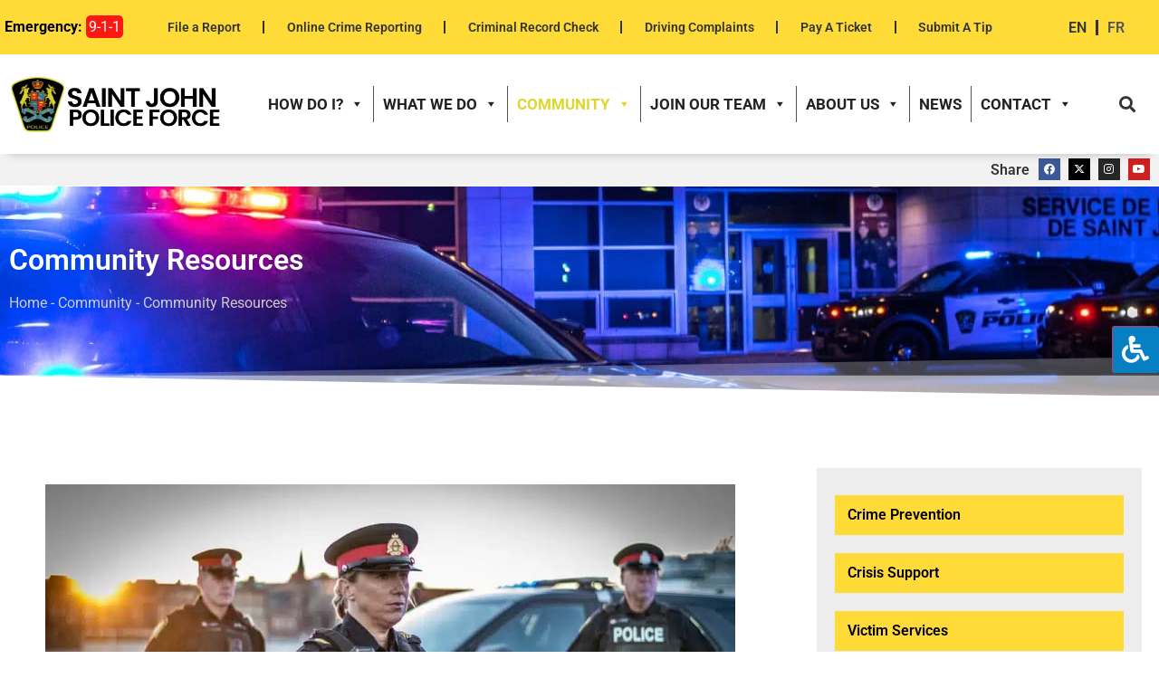

--- FILE ---
content_type: text/html; charset=UTF-8
request_url: https://saintjohnpolice.ca/community/community-resources/
body_size: 32501
content:
<!doctype html>
<html lang="en-US" prefix="og: https://ogp.me/ns#">
<head>
	<meta charset="UTF-8">
	<meta name="viewport" content="width=device-width, initial-scale=1">
	<link rel="profile" href="https://gmpg.org/xfn/11">
	<link rel="alternate" hreflang="en" href="https://saintjohnpolice.ca/community/community-resources/" />
<link rel="alternate" hreflang="fr" href="https://saintjohnpolice.ca/fr/communaute/ressources-communautaires/" />
<link rel="alternate" hreflang="x-default" href="https://saintjohnpolice.ca/community/community-resources/" />

<!-- Search Engine Optimization by Rank Math - https://rankmath.com/ -->
<title>Community Resources | Saint John Police Force</title>
<meta name="description" content="Crime prevention resources are an important component of any community&#039;s public safety strategy. They provide information and resources to help individuals,"/>
<meta name="robots" content="follow, index, max-snippet:-1, max-video-preview:-1, max-image-preview:large"/>
<link rel="canonical" href="https://saintjohnpolice.ca/community/community-resources/" />
<meta property="og:locale" content="en_US" />
<meta property="og:type" content="article" />
<meta property="og:title" content="Community Resources | Saint John Police Force" />
<meta property="og:description" content="Crime prevention resources are an important component of any community&#039;s public safety strategy. They provide information and resources to help individuals," />
<meta property="og:url" content="https://saintjohnpolice.ca/community/community-resources/" />
<meta property="og:site_name" content="saintjohnpolice.ca" />
<meta property="article:publisher" content="https://www.facebook.com/profile.php?id=100066867698166" />
<meta property="og:updated_time" content="2023-02-14T08:11:16-04:00" />
<meta property="og:image" content="https://saintjohnpolice.ca/wp-content/uploads/2023/02/500_4565-1024x568.jpg" />
<meta property="og:image:secure_url" content="https://saintjohnpolice.ca/wp-content/uploads/2023/02/500_4565-1024x568.jpg" />
<meta property="og:image:alt" content="Community Resources" />
<meta property="article:published_time" content="2022-12-22T08:59:24-04:00" />
<meta property="article:modified_time" content="2023-02-14T08:11:16-04:00" />
<meta name="twitter:card" content="summary_large_image" />
<meta name="twitter:title" content="Community Resources | Saint John Police Force" />
<meta name="twitter:description" content="Crime prevention resources are an important component of any community&#039;s public safety strategy. They provide information and resources to help individuals," />
<meta name="twitter:image" content="https://saintjohnpolice.ca/wp-content/uploads/2023/02/500_4565-1024x568.jpg" />
<meta name="twitter:label1" content="Time to read" />
<meta name="twitter:data1" content="1 minute" />
<script type="application/ld+json" class="rank-math-schema">{"@context":"https://schema.org","@graph":[{"@type":["Organization","Person"],"@id":"https://saintjohnpolice.ca/#person","name":"cgreen","url":"https://saintjohnpolice.ca","sameAs":["https://www.facebook.com/profile.php?id=100066867698166"],"email":"cgreen@certtech.ca","logo":{"@type":"ImageObject","@id":"https://saintjohnpolice.ca/#logo","url":"https://saintjohnpolice.ca/wp-content/uploads/2022/12/21.png","contentUrl":"https://saintjohnpolice.ca/wp-content/uploads/2022/12/21.png","caption":"saintjohnpolice.ca","inLanguage":"en-US","width":"417","height":"115"},"image":{"@id":"https://saintjohnpolice.ca/#logo"}},{"@type":"WebSite","@id":"https://saintjohnpolice.ca/#website","url":"https://saintjohnpolice.ca","name":"saintjohnpolice.ca","publisher":{"@id":"https://saintjohnpolice.ca/#person"},"inLanguage":"en-US"},{"@type":"ImageObject","@id":"https://saintjohnpolice.ca/wp-content/uploads/2023/02/500_4565-1024x568.jpg","url":"https://saintjohnpolice.ca/wp-content/uploads/2023/02/500_4565-1024x568.jpg","width":"200","height":"200","inLanguage":"en-US"},{"@type":"BreadcrumbList","@id":"https://saintjohnpolice.ca/community/community-resources/#breadcrumb","itemListElement":[{"@type":"ListItem","position":"1","item":{"@id":"https://saintjohnpolice.ca","name":"Home"}},{"@type":"ListItem","position":"2","item":{"@id":"https://saintjohnpolice.ca/community/","name":"Community"}},{"@type":"ListItem","position":"3","item":{"@id":"https://saintjohnpolice.ca/community/community-resources/","name":"Community Resources"}}]},{"@type":"WebPage","@id":"https://saintjohnpolice.ca/community/community-resources/#webpage","url":"https://saintjohnpolice.ca/community/community-resources/","name":"Community Resources | Saint John Police Force","datePublished":"2022-12-22T08:59:24-04:00","dateModified":"2023-02-14T08:11:16-04:00","isPartOf":{"@id":"https://saintjohnpolice.ca/#website"},"primaryImageOfPage":{"@id":"https://saintjohnpolice.ca/wp-content/uploads/2023/02/500_4565-1024x568.jpg"},"inLanguage":"en-US","breadcrumb":{"@id":"https://saintjohnpolice.ca/community/community-resources/#breadcrumb"}},{"@type":"Person","@id":"https://saintjohnpolice.ca/author/cgreen/","name":"cgreen","url":"https://saintjohnpolice.ca/author/cgreen/","image":{"@type":"ImageObject","@id":"https://secure.gravatar.com/avatar/d3f3f08c6518034bd3f4b066b81918fb4124767ff59339cc83fd929e255d3452?s=96&amp;d=mm&amp;r=g","url":"https://secure.gravatar.com/avatar/d3f3f08c6518034bd3f4b066b81918fb4124767ff59339cc83fd929e255d3452?s=96&amp;d=mm&amp;r=g","caption":"cgreen","inLanguage":"en-US"}},{"@type":"Article","headline":"Community Resources | Saint John Police Force","datePublished":"2022-12-22T08:59:24-04:00","dateModified":"2023-02-14T08:11:16-04:00","author":{"@id":"https://saintjohnpolice.ca/author/cgreen/","name":"cgreen"},"publisher":{"@id":"https://saintjohnpolice.ca/#person"},"description":"Crime prevention resources are an important component of any community&#039;s public safety strategy. They provide information and resources to help individuals,","name":"Community Resources | Saint John Police Force","@id":"https://saintjohnpolice.ca/community/community-resources/#richSnippet","isPartOf":{"@id":"https://saintjohnpolice.ca/community/community-resources/#webpage"},"image":{"@id":"https://saintjohnpolice.ca/wp-content/uploads/2023/02/500_4565-1024x568.jpg"},"inLanguage":"en-US","mainEntityOfPage":{"@id":"https://saintjohnpolice.ca/community/community-resources/#webpage"}}]}</script>
<!-- /Rank Math WordPress SEO plugin -->

<link rel='dns-prefetch' href='//maxcdn.bootstrapcdn.com' />
<link rel="alternate" type="application/rss+xml" title="Saint John Police Force &raquo; Feed" href="https://saintjohnpolice.ca/feed/" />
<link rel="alternate" type="application/rss+xml" title="Saint John Police Force &raquo; Comments Feed" href="https://saintjohnpolice.ca/comments/feed/" />
<link rel="alternate" title="oEmbed (JSON)" type="application/json+oembed" href="https://saintjohnpolice.ca/wp-json/oembed/1.0/embed?url=https%3A%2F%2Fsaintjohnpolice.ca%2Fcommunity%2Fcommunity-resources%2F" />
<link rel="alternate" title="oEmbed (XML)" type="text/xml+oembed" href="https://saintjohnpolice.ca/wp-json/oembed/1.0/embed?url=https%3A%2F%2Fsaintjohnpolice.ca%2Fcommunity%2Fcommunity-resources%2F&#038;format=xml" />
<style id='wp-img-auto-sizes-contain-inline-css'>
img:is([sizes=auto i],[sizes^="auto," i]){contain-intrinsic-size:3000px 1500px}
/*# sourceURL=wp-img-auto-sizes-contain-inline-css */
</style>

<link rel='stylesheet' id='ctf_styles-css' href='https://saintjohnpolice.ca/wp-content/plugins/custom-twitter-feeds-pro/css/ctf-styles.min.css?ver=2.5.1' media='all' />
<style id='wp-emoji-styles-inline-css'>

	img.wp-smiley, img.emoji {
		display: inline !important;
		border: none !important;
		box-shadow: none !important;
		height: 1em !important;
		width: 1em !important;
		margin: 0 0.07em !important;
		vertical-align: -0.1em !important;
		background: none !important;
		padding: 0 !important;
	}
/*# sourceURL=wp-emoji-styles-inline-css */
</style>
<link rel='stylesheet' id='wp-block-library-css' href='https://saintjohnpolice.ca/wp-includes/css/dist/block-library/style.min.css?ver=6.9' media='all' />
<style id='wp-block-image-inline-css'>
.wp-block-image>a,.wp-block-image>figure>a{display:inline-block}.wp-block-image img{box-sizing:border-box;height:auto;max-width:100%;vertical-align:bottom}@media not (prefers-reduced-motion){.wp-block-image img.hide{visibility:hidden}.wp-block-image img.show{animation:show-content-image .4s}}.wp-block-image[style*=border-radius] img,.wp-block-image[style*=border-radius]>a{border-radius:inherit}.wp-block-image.has-custom-border img{box-sizing:border-box}.wp-block-image.aligncenter{text-align:center}.wp-block-image.alignfull>a,.wp-block-image.alignwide>a{width:100%}.wp-block-image.alignfull img,.wp-block-image.alignwide img{height:auto;width:100%}.wp-block-image .aligncenter,.wp-block-image .alignleft,.wp-block-image .alignright,.wp-block-image.aligncenter,.wp-block-image.alignleft,.wp-block-image.alignright{display:table}.wp-block-image .aligncenter>figcaption,.wp-block-image .alignleft>figcaption,.wp-block-image .alignright>figcaption,.wp-block-image.aligncenter>figcaption,.wp-block-image.alignleft>figcaption,.wp-block-image.alignright>figcaption{caption-side:bottom;display:table-caption}.wp-block-image .alignleft{float:left;margin:.5em 1em .5em 0}.wp-block-image .alignright{float:right;margin:.5em 0 .5em 1em}.wp-block-image .aligncenter{margin-left:auto;margin-right:auto}.wp-block-image :where(figcaption){margin-bottom:1em;margin-top:.5em}.wp-block-image.is-style-circle-mask img{border-radius:9999px}@supports ((-webkit-mask-image:none) or (mask-image:none)) or (-webkit-mask-image:none){.wp-block-image.is-style-circle-mask img{border-radius:0;-webkit-mask-image:url('data:image/svg+xml;utf8,<svg viewBox="0 0 100 100" xmlns="http://www.w3.org/2000/svg"><circle cx="50" cy="50" r="50"/></svg>');mask-image:url('data:image/svg+xml;utf8,<svg viewBox="0 0 100 100" xmlns="http://www.w3.org/2000/svg"><circle cx="50" cy="50" r="50"/></svg>');mask-mode:alpha;-webkit-mask-position:center;mask-position:center;-webkit-mask-repeat:no-repeat;mask-repeat:no-repeat;-webkit-mask-size:contain;mask-size:contain}}:root :where(.wp-block-image.is-style-rounded img,.wp-block-image .is-style-rounded img){border-radius:9999px}.wp-block-image figure{margin:0}.wp-lightbox-container{display:flex;flex-direction:column;position:relative}.wp-lightbox-container img{cursor:zoom-in}.wp-lightbox-container img:hover+button{opacity:1}.wp-lightbox-container button{align-items:center;backdrop-filter:blur(16px) saturate(180%);background-color:#5a5a5a40;border:none;border-radius:4px;cursor:zoom-in;display:flex;height:20px;justify-content:center;opacity:0;padding:0;position:absolute;right:16px;text-align:center;top:16px;width:20px;z-index:100}@media not (prefers-reduced-motion){.wp-lightbox-container button{transition:opacity .2s ease}}.wp-lightbox-container button:focus-visible{outline:3px auto #5a5a5a40;outline:3px auto -webkit-focus-ring-color;outline-offset:3px}.wp-lightbox-container button:hover{cursor:pointer;opacity:1}.wp-lightbox-container button:focus{opacity:1}.wp-lightbox-container button:focus,.wp-lightbox-container button:hover,.wp-lightbox-container button:not(:hover):not(:active):not(.has-background){background-color:#5a5a5a40;border:none}.wp-lightbox-overlay{box-sizing:border-box;cursor:zoom-out;height:100vh;left:0;overflow:hidden;position:fixed;top:0;visibility:hidden;width:100%;z-index:100000}.wp-lightbox-overlay .close-button{align-items:center;cursor:pointer;display:flex;justify-content:center;min-height:40px;min-width:40px;padding:0;position:absolute;right:calc(env(safe-area-inset-right) + 16px);top:calc(env(safe-area-inset-top) + 16px);z-index:5000000}.wp-lightbox-overlay .close-button:focus,.wp-lightbox-overlay .close-button:hover,.wp-lightbox-overlay .close-button:not(:hover):not(:active):not(.has-background){background:none;border:none}.wp-lightbox-overlay .lightbox-image-container{height:var(--wp--lightbox-container-height);left:50%;overflow:hidden;position:absolute;top:50%;transform:translate(-50%,-50%);transform-origin:top left;width:var(--wp--lightbox-container-width);z-index:9999999999}.wp-lightbox-overlay .wp-block-image{align-items:center;box-sizing:border-box;display:flex;height:100%;justify-content:center;margin:0;position:relative;transform-origin:0 0;width:100%;z-index:3000000}.wp-lightbox-overlay .wp-block-image img{height:var(--wp--lightbox-image-height);min-height:var(--wp--lightbox-image-height);min-width:var(--wp--lightbox-image-width);width:var(--wp--lightbox-image-width)}.wp-lightbox-overlay .wp-block-image figcaption{display:none}.wp-lightbox-overlay button{background:none;border:none}.wp-lightbox-overlay .scrim{background-color:#fff;height:100%;opacity:.9;position:absolute;width:100%;z-index:2000000}.wp-lightbox-overlay.active{visibility:visible}@media not (prefers-reduced-motion){.wp-lightbox-overlay.active{animation:turn-on-visibility .25s both}.wp-lightbox-overlay.active img{animation:turn-on-visibility .35s both}.wp-lightbox-overlay.show-closing-animation:not(.active){animation:turn-off-visibility .35s both}.wp-lightbox-overlay.show-closing-animation:not(.active) img{animation:turn-off-visibility .25s both}.wp-lightbox-overlay.zoom.active{animation:none;opacity:1;visibility:visible}.wp-lightbox-overlay.zoom.active .lightbox-image-container{animation:lightbox-zoom-in .4s}.wp-lightbox-overlay.zoom.active .lightbox-image-container img{animation:none}.wp-lightbox-overlay.zoom.active .scrim{animation:turn-on-visibility .4s forwards}.wp-lightbox-overlay.zoom.show-closing-animation:not(.active){animation:none}.wp-lightbox-overlay.zoom.show-closing-animation:not(.active) .lightbox-image-container{animation:lightbox-zoom-out .4s}.wp-lightbox-overlay.zoom.show-closing-animation:not(.active) .lightbox-image-container img{animation:none}.wp-lightbox-overlay.zoom.show-closing-animation:not(.active) .scrim{animation:turn-off-visibility .4s forwards}}@keyframes show-content-image{0%{visibility:hidden}99%{visibility:hidden}to{visibility:visible}}@keyframes turn-on-visibility{0%{opacity:0}to{opacity:1}}@keyframes turn-off-visibility{0%{opacity:1;visibility:visible}99%{opacity:0;visibility:visible}to{opacity:0;visibility:hidden}}@keyframes lightbox-zoom-in{0%{transform:translate(calc((-100vw + var(--wp--lightbox-scrollbar-width))/2 + var(--wp--lightbox-initial-left-position)),calc(-50vh + var(--wp--lightbox-initial-top-position))) scale(var(--wp--lightbox-scale))}to{transform:translate(-50%,-50%) scale(1)}}@keyframes lightbox-zoom-out{0%{transform:translate(-50%,-50%) scale(1);visibility:visible}99%{visibility:visible}to{transform:translate(calc((-100vw + var(--wp--lightbox-scrollbar-width))/2 + var(--wp--lightbox-initial-left-position)),calc(-50vh + var(--wp--lightbox-initial-top-position))) scale(var(--wp--lightbox-scale));visibility:hidden}}
/*# sourceURL=https://saintjohnpolice.ca/wp-includes/blocks/image/style.min.css */
</style>
<style id='wp-block-paragraph-inline-css'>
.is-small-text{font-size:.875em}.is-regular-text{font-size:1em}.is-large-text{font-size:2.25em}.is-larger-text{font-size:3em}.has-drop-cap:not(:focus):first-letter{float:left;font-size:8.4em;font-style:normal;font-weight:100;line-height:.68;margin:.05em .1em 0 0;text-transform:uppercase}body.rtl .has-drop-cap:not(:focus):first-letter{float:none;margin-left:.1em}p.has-drop-cap.has-background{overflow:hidden}:root :where(p.has-background){padding:1.25em 2.375em}:where(p.has-text-color:not(.has-link-color)) a{color:inherit}p.has-text-align-left[style*="writing-mode:vertical-lr"],p.has-text-align-right[style*="writing-mode:vertical-rl"]{rotate:180deg}
/*# sourceURL=https://saintjohnpolice.ca/wp-includes/blocks/paragraph/style.min.css */
</style>
<style id='global-styles-inline-css'>
:root{--wp--preset--aspect-ratio--square: 1;--wp--preset--aspect-ratio--4-3: 4/3;--wp--preset--aspect-ratio--3-4: 3/4;--wp--preset--aspect-ratio--3-2: 3/2;--wp--preset--aspect-ratio--2-3: 2/3;--wp--preset--aspect-ratio--16-9: 16/9;--wp--preset--aspect-ratio--9-16: 9/16;--wp--preset--color--black: #000000;--wp--preset--color--cyan-bluish-gray: #abb8c3;--wp--preset--color--white: #ffffff;--wp--preset--color--pale-pink: #f78da7;--wp--preset--color--vivid-red: #cf2e2e;--wp--preset--color--luminous-vivid-orange: #ff6900;--wp--preset--color--luminous-vivid-amber: #fcb900;--wp--preset--color--light-green-cyan: #7bdcb5;--wp--preset--color--vivid-green-cyan: #00d084;--wp--preset--color--pale-cyan-blue: #8ed1fc;--wp--preset--color--vivid-cyan-blue: #0693e3;--wp--preset--color--vivid-purple: #9b51e0;--wp--preset--gradient--vivid-cyan-blue-to-vivid-purple: linear-gradient(135deg,rgb(6,147,227) 0%,rgb(155,81,224) 100%);--wp--preset--gradient--light-green-cyan-to-vivid-green-cyan: linear-gradient(135deg,rgb(122,220,180) 0%,rgb(0,208,130) 100%);--wp--preset--gradient--luminous-vivid-amber-to-luminous-vivid-orange: linear-gradient(135deg,rgb(252,185,0) 0%,rgb(255,105,0) 100%);--wp--preset--gradient--luminous-vivid-orange-to-vivid-red: linear-gradient(135deg,rgb(255,105,0) 0%,rgb(207,46,46) 100%);--wp--preset--gradient--very-light-gray-to-cyan-bluish-gray: linear-gradient(135deg,rgb(238,238,238) 0%,rgb(169,184,195) 100%);--wp--preset--gradient--cool-to-warm-spectrum: linear-gradient(135deg,rgb(74,234,220) 0%,rgb(151,120,209) 20%,rgb(207,42,186) 40%,rgb(238,44,130) 60%,rgb(251,105,98) 80%,rgb(254,248,76) 100%);--wp--preset--gradient--blush-light-purple: linear-gradient(135deg,rgb(255,206,236) 0%,rgb(152,150,240) 100%);--wp--preset--gradient--blush-bordeaux: linear-gradient(135deg,rgb(254,205,165) 0%,rgb(254,45,45) 50%,rgb(107,0,62) 100%);--wp--preset--gradient--luminous-dusk: linear-gradient(135deg,rgb(255,203,112) 0%,rgb(199,81,192) 50%,rgb(65,88,208) 100%);--wp--preset--gradient--pale-ocean: linear-gradient(135deg,rgb(255,245,203) 0%,rgb(182,227,212) 50%,rgb(51,167,181) 100%);--wp--preset--gradient--electric-grass: linear-gradient(135deg,rgb(202,248,128) 0%,rgb(113,206,126) 100%);--wp--preset--gradient--midnight: linear-gradient(135deg,rgb(2,3,129) 0%,rgb(40,116,252) 100%);--wp--preset--font-size--small: 13px;--wp--preset--font-size--medium: 20px;--wp--preset--font-size--large: 36px;--wp--preset--font-size--x-large: 42px;--wp--preset--spacing--20: 0.44rem;--wp--preset--spacing--30: 0.67rem;--wp--preset--spacing--40: 1rem;--wp--preset--spacing--50: 1.5rem;--wp--preset--spacing--60: 2.25rem;--wp--preset--spacing--70: 3.38rem;--wp--preset--spacing--80: 5.06rem;--wp--preset--shadow--natural: 6px 6px 9px rgba(0, 0, 0, 0.2);--wp--preset--shadow--deep: 12px 12px 50px rgba(0, 0, 0, 0.4);--wp--preset--shadow--sharp: 6px 6px 0px rgba(0, 0, 0, 0.2);--wp--preset--shadow--outlined: 6px 6px 0px -3px rgb(255, 255, 255), 6px 6px rgb(0, 0, 0);--wp--preset--shadow--crisp: 6px 6px 0px rgb(0, 0, 0);}:root { --wp--style--global--content-size: 800px;--wp--style--global--wide-size: 1200px; }:where(body) { margin: 0; }.wp-site-blocks > .alignleft { float: left; margin-right: 2em; }.wp-site-blocks > .alignright { float: right; margin-left: 2em; }.wp-site-blocks > .aligncenter { justify-content: center; margin-left: auto; margin-right: auto; }:where(.wp-site-blocks) > * { margin-block-start: 24px; margin-block-end: 0; }:where(.wp-site-blocks) > :first-child { margin-block-start: 0; }:where(.wp-site-blocks) > :last-child { margin-block-end: 0; }:root { --wp--style--block-gap: 24px; }:root :where(.is-layout-flow) > :first-child{margin-block-start: 0;}:root :where(.is-layout-flow) > :last-child{margin-block-end: 0;}:root :where(.is-layout-flow) > *{margin-block-start: 24px;margin-block-end: 0;}:root :where(.is-layout-constrained) > :first-child{margin-block-start: 0;}:root :where(.is-layout-constrained) > :last-child{margin-block-end: 0;}:root :where(.is-layout-constrained) > *{margin-block-start: 24px;margin-block-end: 0;}:root :where(.is-layout-flex){gap: 24px;}:root :where(.is-layout-grid){gap: 24px;}.is-layout-flow > .alignleft{float: left;margin-inline-start: 0;margin-inline-end: 2em;}.is-layout-flow > .alignright{float: right;margin-inline-start: 2em;margin-inline-end: 0;}.is-layout-flow > .aligncenter{margin-left: auto !important;margin-right: auto !important;}.is-layout-constrained > .alignleft{float: left;margin-inline-start: 0;margin-inline-end: 2em;}.is-layout-constrained > .alignright{float: right;margin-inline-start: 2em;margin-inline-end: 0;}.is-layout-constrained > .aligncenter{margin-left: auto !important;margin-right: auto !important;}.is-layout-constrained > :where(:not(.alignleft):not(.alignright):not(.alignfull)){max-width: var(--wp--style--global--content-size);margin-left: auto !important;margin-right: auto !important;}.is-layout-constrained > .alignwide{max-width: var(--wp--style--global--wide-size);}body .is-layout-flex{display: flex;}.is-layout-flex{flex-wrap: wrap;align-items: center;}.is-layout-flex > :is(*, div){margin: 0;}body .is-layout-grid{display: grid;}.is-layout-grid > :is(*, div){margin: 0;}body{padding-top: 0px;padding-right: 0px;padding-bottom: 0px;padding-left: 0px;}a:where(:not(.wp-element-button)){text-decoration: underline;}:root :where(.wp-element-button, .wp-block-button__link){background-color: #32373c;border-width: 0;color: #fff;font-family: inherit;font-size: inherit;font-style: inherit;font-weight: inherit;letter-spacing: inherit;line-height: inherit;padding-top: calc(0.667em + 2px);padding-right: calc(1.333em + 2px);padding-bottom: calc(0.667em + 2px);padding-left: calc(1.333em + 2px);text-decoration: none;text-transform: inherit;}.has-black-color{color: var(--wp--preset--color--black) !important;}.has-cyan-bluish-gray-color{color: var(--wp--preset--color--cyan-bluish-gray) !important;}.has-white-color{color: var(--wp--preset--color--white) !important;}.has-pale-pink-color{color: var(--wp--preset--color--pale-pink) !important;}.has-vivid-red-color{color: var(--wp--preset--color--vivid-red) !important;}.has-luminous-vivid-orange-color{color: var(--wp--preset--color--luminous-vivid-orange) !important;}.has-luminous-vivid-amber-color{color: var(--wp--preset--color--luminous-vivid-amber) !important;}.has-light-green-cyan-color{color: var(--wp--preset--color--light-green-cyan) !important;}.has-vivid-green-cyan-color{color: var(--wp--preset--color--vivid-green-cyan) !important;}.has-pale-cyan-blue-color{color: var(--wp--preset--color--pale-cyan-blue) !important;}.has-vivid-cyan-blue-color{color: var(--wp--preset--color--vivid-cyan-blue) !important;}.has-vivid-purple-color{color: var(--wp--preset--color--vivid-purple) !important;}.has-black-background-color{background-color: var(--wp--preset--color--black) !important;}.has-cyan-bluish-gray-background-color{background-color: var(--wp--preset--color--cyan-bluish-gray) !important;}.has-white-background-color{background-color: var(--wp--preset--color--white) !important;}.has-pale-pink-background-color{background-color: var(--wp--preset--color--pale-pink) !important;}.has-vivid-red-background-color{background-color: var(--wp--preset--color--vivid-red) !important;}.has-luminous-vivid-orange-background-color{background-color: var(--wp--preset--color--luminous-vivid-orange) !important;}.has-luminous-vivid-amber-background-color{background-color: var(--wp--preset--color--luminous-vivid-amber) !important;}.has-light-green-cyan-background-color{background-color: var(--wp--preset--color--light-green-cyan) !important;}.has-vivid-green-cyan-background-color{background-color: var(--wp--preset--color--vivid-green-cyan) !important;}.has-pale-cyan-blue-background-color{background-color: var(--wp--preset--color--pale-cyan-blue) !important;}.has-vivid-cyan-blue-background-color{background-color: var(--wp--preset--color--vivid-cyan-blue) !important;}.has-vivid-purple-background-color{background-color: var(--wp--preset--color--vivid-purple) !important;}.has-black-border-color{border-color: var(--wp--preset--color--black) !important;}.has-cyan-bluish-gray-border-color{border-color: var(--wp--preset--color--cyan-bluish-gray) !important;}.has-white-border-color{border-color: var(--wp--preset--color--white) !important;}.has-pale-pink-border-color{border-color: var(--wp--preset--color--pale-pink) !important;}.has-vivid-red-border-color{border-color: var(--wp--preset--color--vivid-red) !important;}.has-luminous-vivid-orange-border-color{border-color: var(--wp--preset--color--luminous-vivid-orange) !important;}.has-luminous-vivid-amber-border-color{border-color: var(--wp--preset--color--luminous-vivid-amber) !important;}.has-light-green-cyan-border-color{border-color: var(--wp--preset--color--light-green-cyan) !important;}.has-vivid-green-cyan-border-color{border-color: var(--wp--preset--color--vivid-green-cyan) !important;}.has-pale-cyan-blue-border-color{border-color: var(--wp--preset--color--pale-cyan-blue) !important;}.has-vivid-cyan-blue-border-color{border-color: var(--wp--preset--color--vivid-cyan-blue) !important;}.has-vivid-purple-border-color{border-color: var(--wp--preset--color--vivid-purple) !important;}.has-vivid-cyan-blue-to-vivid-purple-gradient-background{background: var(--wp--preset--gradient--vivid-cyan-blue-to-vivid-purple) !important;}.has-light-green-cyan-to-vivid-green-cyan-gradient-background{background: var(--wp--preset--gradient--light-green-cyan-to-vivid-green-cyan) !important;}.has-luminous-vivid-amber-to-luminous-vivid-orange-gradient-background{background: var(--wp--preset--gradient--luminous-vivid-amber-to-luminous-vivid-orange) !important;}.has-luminous-vivid-orange-to-vivid-red-gradient-background{background: var(--wp--preset--gradient--luminous-vivid-orange-to-vivid-red) !important;}.has-very-light-gray-to-cyan-bluish-gray-gradient-background{background: var(--wp--preset--gradient--very-light-gray-to-cyan-bluish-gray) !important;}.has-cool-to-warm-spectrum-gradient-background{background: var(--wp--preset--gradient--cool-to-warm-spectrum) !important;}.has-blush-light-purple-gradient-background{background: var(--wp--preset--gradient--blush-light-purple) !important;}.has-blush-bordeaux-gradient-background{background: var(--wp--preset--gradient--blush-bordeaux) !important;}.has-luminous-dusk-gradient-background{background: var(--wp--preset--gradient--luminous-dusk) !important;}.has-pale-ocean-gradient-background{background: var(--wp--preset--gradient--pale-ocean) !important;}.has-electric-grass-gradient-background{background: var(--wp--preset--gradient--electric-grass) !important;}.has-midnight-gradient-background{background: var(--wp--preset--gradient--midnight) !important;}.has-small-font-size{font-size: var(--wp--preset--font-size--small) !important;}.has-medium-font-size{font-size: var(--wp--preset--font-size--medium) !important;}.has-large-font-size{font-size: var(--wp--preset--font-size--large) !important;}.has-x-large-font-size{font-size: var(--wp--preset--font-size--x-large) !important;}
/*# sourceURL=global-styles-inline-css */
</style>

<link rel='stylesheet' id='jet-engine-frontend-css' href='https://saintjohnpolice.ca/wp-content/plugins/jet-engine/assets/css/frontend.css?ver=3.7.2' media='all' />
<link rel='stylesheet' id='wpml-blocks-css' href='https://saintjohnpolice.ca/wp-content/plugins/sitepress-multilingual-cms/dist/css/blocks/styles.css?ver=4.6.15' media='all' />
<link rel='stylesheet' id='sp-ea-font-awesome-css' href='https://saintjohnpolice.ca/wp-content/plugins/easy-accordion-pro/public/assets/css/font-awesome.min.css?ver=2.3.6' media='all' />
<link rel='stylesheet' id='sp-ea-animation-css' href='https://saintjohnpolice.ca/wp-content/plugins/easy-accordion-pro/public/assets/css/animate.min.css?ver=2.3.6' media='all' />
<link rel='stylesheet' id='sp-ea-style-css' href='https://saintjohnpolice.ca/wp-content/plugins/easy-accordion-pro/public/assets/css/ea-style.min.css?ver=2.3.6' media='all' />
<style id='sp-ea-style-inline-css'>
#sp-ea-9778 .spcollapsing{height: 0; overflow: hidden; transition-property: height; transition-duration: 500ms;}#sp-ea-9778.sp-easy-accordion>.sp-ea-single.eap_inactive>.ea-header a{background-color: #bb0000 !important; color: #fff !important;}#sp-ea-9778.sp-easy-accordion>.sp-ea-single{ margin-bottom: 10px; border: 1px solid #e2e2e2; border-radius: 3px;}#sp-ea-9778.sp-easy-accordion>.sp-ea-single>.ea-header a{background: #eee;}
				#sp-ea-9778.sp-easy-accordion>.sp-ea-single.ea-expand>.ea-header a{background: #eee;}
				#sp-ea-9778.sp-easy-accordion>.sp-ea-single>.ea-header:hover a{background: #eee;}#sp-ea-9778.sp-easy-accordion>.sp-ea-single>.ea-header a .eap-title-icon{ color: #444;font-size: 20px;} #sp-ea-9778.sp-easy-accordion>.sp-ea-single>.ea-header a .eap-title-custom-icon{ max-width: 20px; }#sp-ea-9778.sp-easy-accordion>.sp-ea-single>.ea-header:hover a .eap-title-icon{color: #444;} #sp-ea-9778.sp-easy-accordion>.sp-ea-single.ea-expand>.ea-header a .eap-title-icon{color: #444;}#sp-ea-9778.sp-easy-accordion>.sp-ea-single>.ea-header a{padding: 15px 15px 15px 15px; color: #444; font-size: 20px; line-height: 30px; text-align: left; letter-spacing: 0px; text-transform: none;}#sp-ea-9778.sp-easy-accordion>.sp-ea-single>.ea-header:hover a{color: #444;}#sp-ea-9778.sp-easy-accordion>.sp-ea-single.ea-expand>.ea-header a{color: #444;}#sp-ea-9778.sp-easy-accordion>.sp-ea-single>.sp-collapse>.ea-body p,#sp-ea-9778.sp-easy-accordion>.sp-ea-single>.sp-collapse>.ea-body{background: #fff; padding: 15px 15px 15px 15px; border-radius: 0 0 3px 3px; color: #444; font-size: 16px; text-align: left; letter-spacing: 0px; line-height: 26px; animation-delay: 200ms; text-transform: none;}#sp-ea-9778.sp-easy-accordion>.sp-ea-single>.ea-header a .ea-expand-icon.fa{color: #444; font-size: 16px; font-style: normal;}
	#sp-ea-9778.sp-easy-accordion>.sp-ea-single>.ea-header:hover a .ea-expand-icon.fa{color: #444;}
	#sp-ea-9778.sp-easy-accordion>.sp-ea-single.ea-expand>.ea-header a .ea-expand-icon.fa{color: #444;}#sp-ea-9778.sp-easy-accordion>.sp-ea-single{border-radius: 3px; border: 1px solid #e2e2e2;}#sp-ea-9778.sp-easy-accordion>.sp-ea-single>.sp-collapse>.ea-body{border-radius: 0 0 3px 3px; border: none;}#sp-ea-9778.sp-easy-accordion>.sp-ea-single>.ea-header a .ea-expand-icon.fa{float: left; margin-right: 10px;}#sp-ea-9778 #eap_faq_search_bar_container input{display:none; opacity:0;}
#sp-ea-9778 #eap_faq_search_bar_container ::before{content:"";}#sp-ea-9778.sp-easy-accordion>.sp-ea-single>.sp-collapse>.ea-body p{ padding:0px}#sp-ea-9748 .spcollapsing{height: 0; overflow: hidden; transition-property: height; transition-duration: 500ms;}#sp-ea-9748.sp-easy-accordion>.sp-ea-single.eap_inactive>.ea-header a{background-color: #bb0000 !important; color: #fff !important;}#sp-ea-9748.sp-easy-accordion>.sp-ea-single{ margin-bottom: 10px; border: 1px solid #e2e2e2; border-radius: 3px;}#sp-ea-9748.sp-easy-accordion>.sp-ea-single>.ea-header a{background: #eee;}
				#sp-ea-9748.sp-easy-accordion>.sp-ea-single.ea-expand>.ea-header a{background: #eee;}
				#sp-ea-9748.sp-easy-accordion>.sp-ea-single>.ea-header:hover a{background: #eee;}#sp-ea-9748.sp-easy-accordion>.sp-ea-single>.ea-header a .eap-title-icon{ color: #444;font-size: 20px;} #sp-ea-9748.sp-easy-accordion>.sp-ea-single>.ea-header a .eap-title-custom-icon{ max-width: 20px; }#sp-ea-9748.sp-easy-accordion>.sp-ea-single>.ea-header:hover a .eap-title-icon{color: #444;} #sp-ea-9748.sp-easy-accordion>.sp-ea-single.ea-expand>.ea-header a .eap-title-icon{color: #444;}#sp-ea-9748.sp-easy-accordion>.sp-ea-single>.ea-header a{padding: 15px 15px 15px 15px; color: #444; font-size: 20px; line-height: 30px; text-align: left; letter-spacing: 0px; text-transform: none;}#sp-ea-9748.sp-easy-accordion>.sp-ea-single>.ea-header:hover a{color: #444;}#sp-ea-9748.sp-easy-accordion>.sp-ea-single.ea-expand>.ea-header a{color: #444;}#sp-ea-9748.sp-easy-accordion>.sp-ea-single>.sp-collapse>.ea-body p,#sp-ea-9748.sp-easy-accordion>.sp-ea-single>.sp-collapse>.ea-body{background: #fff; padding: 15px 15px 15px 15px; border-radius: 0 0 3px 3px; color: #444; font-size: 16px; text-align: left; letter-spacing: 0px; line-height: 26px; animation-delay: 200ms; text-transform: none;}#sp-ea-9748.sp-easy-accordion>.sp-ea-single>.ea-header a .ea-expand-icon.fa{color: #444; font-size: 16px; font-style: normal;}
	#sp-ea-9748.sp-easy-accordion>.sp-ea-single>.ea-header:hover a .ea-expand-icon.fa{color: #444;}
	#sp-ea-9748.sp-easy-accordion>.sp-ea-single.ea-expand>.ea-header a .ea-expand-icon.fa{color: #444;}#sp-ea-9748.sp-easy-accordion>.sp-ea-single{border-radius: 3px; border: 1px solid #e2e2e2;}#sp-ea-9748.sp-easy-accordion>.sp-ea-single>.sp-collapse>.ea-body{border-radius: 0 0 3px 3px; border: none;}#sp-ea-9748.sp-easy-accordion>.sp-ea-single>.ea-header a .ea-expand-icon.fa{float: left; margin-right: 10px;}#sp-ea-9748 #eap_faq_search_bar_container input{display:none; opacity:0;}
#sp-ea-9748 #eap_faq_search_bar_container ::before{content:"";}#sp-ea-9748.sp-easy-accordion>.sp-ea-single>.sp-collapse>.ea-body p{ padding:0px}
/*# sourceURL=sp-ea-style-inline-css */
</style>
<link rel='stylesheet' id='dashicons-css' href='https://saintjohnpolice.ca/wp-includes/css/dashicons.min.css?ver=6.9' media='all' />
<link rel='stylesheet' id='mmenu-css' href='https://saintjohnpolice.ca/wp-content/plugins/mmenu/css/mmenu.css?ver=25' media='all' />
<link rel='stylesheet' id='pdfprnt_frontend-css' href='https://saintjohnpolice.ca/wp-content/plugins/pdf-print/css/frontend.css?ver=100.2.3.2' media='all' />
<link rel='stylesheet' id='wpsm_ac-font-awesome-front-css' href='https://saintjohnpolice.ca/wp-content/plugins/responsive-accordion-and-collapse/css/font-awesome/css/font-awesome.min.css?ver=6.9' media='all' />
<link rel='stylesheet' id='wpsm_ac_bootstrap-front-css' href='https://saintjohnpolice.ca/wp-content/plugins/responsive-accordion-and-collapse/css/bootstrap-front.css?ver=6.9' media='all' />
<link rel='stylesheet' id='fontawsome-css' href='//maxcdn.bootstrapcdn.com/font-awesome/4.6.3/css/font-awesome.min.css?ver=1.0.5' media='all' />
<link rel='stylesheet' id='sogo_accessibility-css' href='https://saintjohnpolice.ca/wp-content/plugins/sogo-accessibility/public/css/sogo-accessibility-public.css?ver=1.0.5' media='all' />
<link rel='stylesheet' id='to-top-css' href='https://saintjohnpolice.ca/wp-content/plugins/to-top/public/css/to-top-public.css?ver=2.5.5' media='all' />
<link rel='stylesheet' id='wpml-legacy-horizontal-list-0-css' href='https://saintjohnpolice.ca/wp-content/plugins/sitepress-multilingual-cms/templates/language-switchers/legacy-list-horizontal/style.min.css?ver=1' media='all' />
<style id='wpml-legacy-horizontal-list-0-inline-css'>
.wpml-ls-statics-shortcode_actions a, .wpml-ls-statics-shortcode_actions .wpml-ls-sub-menu a, .wpml-ls-statics-shortcode_actions .wpml-ls-sub-menu a:link, .wpml-ls-statics-shortcode_actions li:not(.wpml-ls-current-language) .wpml-ls-link, .wpml-ls-statics-shortcode_actions li:not(.wpml-ls-current-language) .wpml-ls-link:link {color:#565656;}.wpml-ls-statics-shortcode_actions a, .wpml-ls-statics-shortcode_actions .wpml-ls-sub-menu a:hover,.wpml-ls-statics-shortcode_actions .wpml-ls-sub-menu a:focus, .wpml-ls-statics-shortcode_actions .wpml-ls-sub-menu a:link:hover, .wpml-ls-statics-shortcode_actions .wpml-ls-sub-menu a:link:focus {color:#282828;}.wpml-ls-statics-shortcode_actions .wpml-ls-current-language > a {color:#0a0a0a;}.wpml-ls-statics-shortcode_actions .wpml-ls-current-language:hover>a, .wpml-ls-statics-shortcode_actions .wpml-ls-current-language>a:focus {color:#0a0a0a;}
/*# sourceURL=wpml-legacy-horizontal-list-0-inline-css */
</style>
<link rel='stylesheet' id='megamenu-css' href='https://saintjohnpolice.ca/wp-content/uploads/maxmegamenu/style_en.css?ver=9bed78' media='all' />
<link rel='stylesheet' id='megamenu-genericons-css' href='https://saintjohnpolice.ca/wp-content/plugins/megamenu-pro/icons/genericons/genericons/genericons.css?ver=2.2.8' media='all' />
<link rel='stylesheet' id='megamenu-fontawesome-css' href='https://saintjohnpolice.ca/wp-content/plugins/megamenu-pro/icons/fontawesome/css/font-awesome.min.css?ver=2.2.8' media='all' />
<link rel='stylesheet' id='megamenu-fontawesome5-css' href='https://saintjohnpolice.ca/wp-content/plugins/megamenu-pro/icons/fontawesome5/css/all.min.css?ver=2.2.8' media='all' />
<link rel='stylesheet' id='hello-elementor-css' href='https://saintjohnpolice.ca/wp-content/themes/hello-elementor/style.min.css?ver=3.4.1' media='all' />
<link rel='stylesheet' id='hello-elementor-theme-style-css' href='https://saintjohnpolice.ca/wp-content/themes/hello-elementor/theme.min.css?ver=3.4.1' media='all' />
<link rel='stylesheet' id='hello-elementor-header-footer-css' href='https://saintjohnpolice.ca/wp-content/themes/hello-elementor/header-footer.min.css?ver=3.4.1' media='all' />
<link rel='stylesheet' id='elementor-frontend-css' href='https://saintjohnpolice.ca/wp-content/plugins/elementor/assets/css/frontend.min.css?ver=3.32.0' media='all' />
<link rel='stylesheet' id='elementor-post-31-css' href='https://saintjohnpolice.ca/wp-content/uploads/elementor/css/post-31.css?ver=1768278209' media='all' />
<link rel='stylesheet' id='widget-nav-menu-css' href='https://saintjohnpolice.ca/wp-content/plugins/pro-elements/assets/css/widget-nav-menu.min.css?ver=3.30.0' media='all' />
<link rel='stylesheet' id='widget-image-css' href='https://saintjohnpolice.ca/wp-content/plugins/elementor/assets/css/widget-image.min.css?ver=3.32.0' media='all' />
<link rel='stylesheet' id='swiper-css' href='https://saintjohnpolice.ca/wp-content/plugins/elementor/assets/lib/swiper/v8/css/swiper.min.css?ver=8.4.5' media='all' />
<link rel='stylesheet' id='e-swiper-css' href='https://saintjohnpolice.ca/wp-content/plugins/elementor/assets/css/conditionals/e-swiper.min.css?ver=3.32.0' media='all' />
<link rel='stylesheet' id='widget-search-form-css' href='https://saintjohnpolice.ca/wp-content/plugins/pro-elements/assets/css/widget-search-form.min.css?ver=3.30.0' media='all' />
<link rel='stylesheet' id='elementor-icons-shared-0-css' href='https://saintjohnpolice.ca/wp-content/plugins/elementor/assets/lib/font-awesome/css/fontawesome.min.css?ver=5.15.3' media='all' />
<link rel='stylesheet' id='elementor-icons-fa-solid-css' href='https://saintjohnpolice.ca/wp-content/plugins/elementor/assets/lib/font-awesome/css/solid.min.css?ver=5.15.3' media='all' />
<link rel='stylesheet' id='e-sticky-css' href='https://saintjohnpolice.ca/wp-content/plugins/pro-elements/assets/css/modules/sticky.min.css?ver=3.30.0' media='all' />
<link rel='stylesheet' id='widget-heading-css' href='https://saintjohnpolice.ca/wp-content/plugins/elementor/assets/css/widget-heading.min.css?ver=3.32.0' media='all' />
<link rel='stylesheet' id='widget-social-icons-css' href='https://saintjohnpolice.ca/wp-content/plugins/elementor/assets/css/widget-social-icons.min.css?ver=3.32.0' media='all' />
<link rel='stylesheet' id='e-apple-webkit-css' href='https://saintjohnpolice.ca/wp-content/plugins/elementor/assets/css/conditionals/apple-webkit.min.css?ver=3.32.0' media='all' />
<link rel='stylesheet' id='e-shapes-css' href='https://saintjohnpolice.ca/wp-content/plugins/elementor/assets/css/conditionals/shapes.min.css?ver=3.32.0' media='all' />
<link rel='stylesheet' id='elementor-icons-css' href='https://saintjohnpolice.ca/wp-content/plugins/elementor/assets/lib/eicons/css/elementor-icons.min.css?ver=5.44.0' media='all' />
<link rel='stylesheet' id='jet-tabs-frontend-css' href='https://saintjohnpolice.ca/wp-content/plugins/jet-tabs/assets/css/jet-tabs-frontend.css?ver=2.2.9.2' media='all' />
<link rel='stylesheet' id='elementor-post-42-css' href='https://saintjohnpolice.ca/wp-content/uploads/elementor/css/post-42.css?ver=1768278209' media='all' />
<link rel='stylesheet' id='elementor-post-77-css' href='https://saintjohnpolice.ca/wp-content/uploads/elementor/css/post-77.css?ver=1768278209' media='all' />
<link rel='stylesheet' id='elementor-post-851-css' href='https://saintjohnpolice.ca/wp-content/uploads/elementor/css/post-851.css?ver=1768278454' media='all' />
<link rel='stylesheet' id='jquery-chosen-css' href='https://saintjohnpolice.ca/wp-content/plugins/jet-search/assets/lib/chosen/chosen.min.css?ver=1.8.7' media='all' />
<link rel='stylesheet' id='jet-search-css' href='https://saintjohnpolice.ca/wp-content/plugins/jet-search/assets/css/jet-search.css?ver=3.5.10.1' media='all' />
<link rel='stylesheet' id='elementor-gf-local-roboto-css' href='https://saintjohnpolice.ca/wp-content/uploads/elementor/google-fonts/css/roboto.css?ver=1742827825' media='all' />
<link rel='stylesheet' id='elementor-icons-fa-brands-css' href='https://saintjohnpolice.ca/wp-content/plugins/elementor/assets/lib/font-awesome/css/brands.min.css?ver=5.15.3' media='all' />
<script src="https://saintjohnpolice.ca/wp-includes/js/jquery/jquery.min.js?ver=3.7.1" id="jquery-core-js"></script>
<script src="https://saintjohnpolice.ca/wp-includes/js/jquery/jquery-migrate.min.js?ver=3.4.1" id="jquery-migrate-js"></script>
<script id="wpml-cookie-js-extra">
var wpml_cookies = {"wp-wpml_current_language":{"value":"en","expires":1,"path":"/"}};
var wpml_cookies = {"wp-wpml_current_language":{"value":"en","expires":1,"path":"/"}};
//# sourceURL=wpml-cookie-js-extra
</script>
<script src="https://saintjohnpolice.ca/wp-content/plugins/sitepress-multilingual-cms/res/js/cookies/language-cookie.js?ver=4.6.15" id="wpml-cookie-js" defer data-wp-strategy="defer"></script>
<script src="https://saintjohnpolice.ca/wp-content/plugins/easy-accordion-pro/public/assets/js/collapse.min.js?ver=2.3.6" id="sp-ea-accordion-js-js"></script>
<script src="https://saintjohnpolice.ca/wp-content/plugins/mmenu/js/mmenu.js?ver=25" id="mmenu-js"></script>
<script id="to-top-js-extra">
var to_top_options = {"scroll_offset":"100","icon_opacity":"50","style":"icon","icon_type":"dashicons-arrow-up-alt2","icon_color":"#ffffff","icon_bg_color":"#000000","icon_size":"32","border_radius":"5","image":"https://saintjohnpolice.ca/wp-content/plugins/to-top/admin/images/default.png","image_width":"65","image_alt":"","location":"bottom-left","margin_x":"20","margin_y":"20","show_on_admin":"0","enable_autohide":"0","autohide_time":"2","enable_hide_small_device":"0","small_device_max_width":"640","reset":"0"};
//# sourceURL=to-top-js-extra
</script>
<script async src="https://saintjohnpolice.ca/wp-content/plugins/to-top/public/js/to-top-public.js?ver=2.5.5" id="to-top-js"></script>
<link rel="https://api.w.org/" href="https://saintjohnpolice.ca/wp-json/" /><link rel="alternate" title="JSON" type="application/json" href="https://saintjohnpolice.ca/wp-json/wp/v2/pages/432" /><link rel="EditURI" type="application/rsd+xml" title="RSD" href="https://saintjohnpolice.ca/xmlrpc.php?rsd" />
<meta name="generator" content="WordPress 6.9" />
<link rel='shortlink' href='https://saintjohnpolice.ca/?p=432' />
<meta name="generator" content="WPML ver:4.6.15 stt:1,4;" />
<meta name="cdp-version" content="1.5.0" /><meta name="generator" content="Elementor 3.32.0; features: additional_custom_breakpoints; settings: css_print_method-external, google_font-enabled, font_display-swap">
<script>
	jQuery(document).ready(function() { jQuery("body").on("click", ".click-child", function() { var $link = jQuery(this).find("a");
if ($link.length) {
    // fire the anchor’s own click handlers (speed-bump modal, etc.)
    $link[0].click();
} }); });
</script>
			<style>
				.e-con.e-parent:nth-of-type(n+4):not(.e-lazyloaded):not(.e-no-lazyload),
				.e-con.e-parent:nth-of-type(n+4):not(.e-lazyloaded):not(.e-no-lazyload) * {
					background-image: none !important;
				}
				@media screen and (max-height: 1024px) {
					.e-con.e-parent:nth-of-type(n+3):not(.e-lazyloaded):not(.e-no-lazyload),
					.e-con.e-parent:nth-of-type(n+3):not(.e-lazyloaded):not(.e-no-lazyload) * {
						background-image: none !important;
					}
				}
				@media screen and (max-height: 640px) {
					.e-con.e-parent:nth-of-type(n+2):not(.e-lazyloaded):not(.e-no-lazyload),
					.e-con.e-parent:nth-of-type(n+2):not(.e-lazyloaded):not(.e-no-lazyload) * {
						background-image: none !important;
					}
				}
			</style>
			<link rel="icon" href="https://saintjohnpolice.ca/wp-content/uploads/2022/12/SJPF-Crest-150x150.png" sizes="32x32" />
<link rel="icon" href="https://saintjohnpolice.ca/wp-content/uploads/2022/12/SJPF-Crest.png" sizes="192x192" />
<link rel="apple-touch-icon" href="https://saintjohnpolice.ca/wp-content/uploads/2022/12/SJPF-Crest.png" />
<meta name="msapplication-TileImage" content="https://saintjohnpolice.ca/wp-content/uploads/2022/12/SJPF-Crest.png" />
<!-- To Top Custom CSS --><style type='text/css'>#to_top_scrollup {left:20px;bottom:20px;}</style><style type="text/css">/** Mega Menu CSS: fs **/</style>
<link rel='stylesheet' id='elementor-post-836-css' href='https://saintjohnpolice.ca/wp-content/uploads/elementor/css/post-836.css?ver=1768278210' media='all' />
<link rel='stylesheet' id='elementor-post-860-css' href='https://saintjohnpolice.ca/wp-content/uploads/elementor/css/post-860.css?ver=1768278210' media='all' />
<link rel='stylesheet' id='widget-posts-css' href='https://saintjohnpolice.ca/wp-content/plugins/pro-elements/assets/css/widget-posts.min.css?ver=3.30.0' media='all' />
<link rel='stylesheet' id='jet-elements-css' href='https://saintjohnpolice.ca/wp-content/plugins/jet-elements/assets/css/jet-elements.css?ver=2.7.8' media='all' />
</head>
<body class="wp-singular page-template-default page page-id-432 page-parent page-child parent-pageid-1076 wp-custom-logo wp-embed-responsive wp-theme-hello-elementor mega-menu-menu-1 hello-elementor-default elementor-default elementor-kit-31 elementor-page-851">

<!-- start modal-->
<div class="modal fade speedbump" id="speedbump" role="dialog">
	<div class="modal-dialog">
	  <!-- Modal content-->
	  <div class="modal-content">
		<div class="modal-header">
			<i class="fa fa-exclamation-triangle" aria-hidden="true"></i>
		  <h4 class="modal-title">Exiting our website</h4>
		</div>
		<div class="modal-body">
		  <p>You are leaving our site and we cannot be held responsible for the content of external websites.</p>
		</div>
		<div class="modal-footer text-center">
		  <button type="button" title="continue" class="btn btn-modal btn-continue" data-dismiss="modal">Continue</button>
		  <button type="button" title="go back" class="btn btn-modal btn-close" data-dismiss="modal">Stay</button>
		</div>
	  </div>

	</div>
</div>
<!-- start modal-->
<div class="modal fade speedbump" id="speedbumpFR" role="dialog">
	<div class="modal-dialog">
	  <!-- Modal content-->
	  <div class="modal-content">
		<div class="modal-header">
			<i class="fa fa-exclamation-triangle" aria-hidden="true"></i>
		  <h4 class="modal-title">Quitter notre site Web</h4>
		</div>
		<div class="modal-body">
		  <p>Vous quittez notre site et nous ne pouvons être tenus responsables du contenu des sites externes.</p>
		</div>
		<div class="modal-footer text-center">
		  <button type="button" title="continue" class="btn btn-modal btn-continue" data-dismiss="modal">Continuer</button>
		  <button type="button" title="go back" class="btn btn-modal btn-close" data-dismiss="modal">Rester</button>
		</div>
	  </div>

	</div>
</div>
<!--end modal-->

<!--end modal-->

<style>
	
	div.speedbump {
  display: none;
  z-index: 99999;
  position: fixed;
    inset: 0;
    width: 100%;
    background: #00000038;
}
	div.speedbump.show {
		display:block;
	}
	.modal-dialog {
    max-width: 400px;
    margin: 0 auto;
    background: #fff;
    padding: 50px 40px;
    margin-top: 5%;
}
.speedbump h4.modal-title {
    text-align: center;
    text-transform: capitalize;
    color: #000000;
    font-size: 25px;
    font-weight: 700;
    margin: 30px 0;
}
.modal-body p {
  text-align:center;
  font-size: 1em;
}
	.modal-header i{
		font-size:50px;
		text-align:center;
		display:block;
		color:red;
	}
button.btn-modal:hover {
  cursor: pointer;
}
	button.btn-modal {
		padding:11px;
		width:100%;
		font-weight:500;
	}	
button.btn-modal.btn-continue {
    background-color: #000000;
    border: 0px;
    color: #fff;
}
button.btn-modal.btn-close {
  background-color: inherit;
  border: 1px solid #030000;
  color: #030000;
}
.modal-header .close {
  font-size: 3.5em;
}
.modal-footer.text-center {
    display: flex;
    align-content: center;
    align-items: center;
    justify-content: center;
	column-gap: 11px;
}

</style>
<script>
	jQuery(document).ready(function($){
// Open external links in a popup modal notice
$(window).on('load', function(){
	
	$.expr[":"].external = function(a) {		
		var linkhn = a.hostname.split('.').reverse();
		var linkHref = linkhn[1] + "." + linkhn[0];
		
		var domainhn = window.location.hostname.split('.').reverse();
		var domainHref = domainhn[1] + "." + domainhn[0];
	
		return !a.href.match(/^mailto\:/) && !a.href.match(/^tel\:/) && !a.href.match(/^javascript\:/) && !a.href.match(/^javascript\: imageToPdf()/) && linkHref !== domainHref;
	};
	
	$("a:external").addClass("ext_link");
	
	$(function() {
		
		if ($('html').is(':lang(en-US)')) {
 
		$('a.ext_link').click(function(e) {
			 // open a modal 
			$("#speedbump").addClass("show");
			$('a:external').attr('data-toggle', 'modal');
			$('a:external').attr('data-target', '#speedbump');
			e.preventDefault();
			e.stopPropagation();
			//go to link on modal close
			var url = $(this).attr('href');
			$('.btn-modal.btn-continue').click(function() {
				window.open(url);
				$('.btn-modal.btn-continue').off();
				$("#speedbump").removeClass("show");
			});
			$('.btn-modal.btn-close').click(function() {
				$("#speedbump").removeClass("show");
				$('.btn-modal.btn-continue').off();
			}); 
		});
			
			  
}else {
		
		$('a.ext_link').click(function(e) {
			 // open a modal 
			$("#speedbumpFR").addClass("show");
			$('a:external').attr('data-toggle', 'modal');
			$('a:external').attr('data-target', '#speedbumpFR');
			e.preventDefault();
			e.stopPropagation();
			//go to link on modal close
			var url = $(this).attr('href');
			$('.btn-modal.btn-continue').click(function() {
				window.open(url);
				$('.btn-modal.btn-continue').off();
				$("#speedbumpFR").removeClass("show");
			});
			$('.btn-modal.btn-close').click(function() {
				$("#speedbumpFR").removeClass("show");
				$('.btn-modal.btn-continue').off();
			}); 
		});
}
		
	});  
 }); })
</script>

<a class="skip-link screen-reader-text" href="#content">Skip to content</a>

		<div data-elementor-type="header" data-elementor-id="42" class="elementor elementor-42 elementor-location-header" data-elementor-post-type="elementor_library">
					<section class="elementor-section elementor-top-section elementor-element elementor-element-3251c9d elementor-section-content-middle elementor-section-boxed elementor-section-height-default elementor-section-height-default" data-id="3251c9d" data-element_type="section" data-settings="{&quot;jet_parallax_layout_list&quot;:[],&quot;background_background&quot;:&quot;classic&quot;}">
						<div class="elementor-container elementor-column-gap-default">
					<div class="elementor-column elementor-col-33 elementor-top-column elementor-element elementor-element-02ed708" data-id="02ed708" data-element_type="column">
			<div class="elementor-widget-wrap elementor-element-populated">
						<div class="elementor-element elementor-element-d63748b elementor-widget elementor-widget-text-editor" data-id="d63748b" data-element_type="widget" data-widget_type="text-editor.default">
				<div class="elementor-widget-container">
									<span style="color: #000000;"><a style="color: #000000;"><strong>Emergency:</strong></a></span><span style="color: #ffffff;">
<span style="background: #fd1812; padding: 3px; border-radius: 5px;">9-1-1</span></span>								</div>
				</div>
					</div>
		</div>
				<div class="elementor-column elementor-col-33 elementor-top-column elementor-element elementor-element-144f8bb elementor-hidden-mobile" data-id="144f8bb" data-element_type="column">
			<div class="elementor-widget-wrap elementor-element-populated">
						<div class="elementor-element elementor-element-41f6414 elementor-nav-menu__align-justify elementor-nav-menu--dropdown-none elementor-widget elementor-widget-nav-menu" data-id="41f6414" data-element_type="widget" data-settings="{&quot;layout&quot;:&quot;horizontal&quot;,&quot;submenu_icon&quot;:{&quot;value&quot;:&quot;&lt;i class=\&quot;fas fa-caret-down\&quot;&gt;&lt;\/i&gt;&quot;,&quot;library&quot;:&quot;fa-solid&quot;}}" data-widget_type="nav-menu.default">
				<div class="elementor-widget-container">
								<nav aria-label="Menu" class="elementor-nav-menu--main elementor-nav-menu__container elementor-nav-menu--layout-horizontal e--pointer-underline e--animation-fade">
				<ul id="menu-1-41f6414" class="elementor-nav-menu accessibility_menu"><li class="menu-item menu-item-type-post_type menu-item-object-page menu-item-2490"><a href="https://saintjohnpolice.ca/how-do-i/file-a-report/" class="elementor-item">File a Report</a></li>
<li class="menu-item menu-item-type-custom menu-item-object-custom menu-item-2491"><a href="https://www.coplogic.ca/dors/startreport/300000453" class="elementor-item">Online Crime Reporting</a></li>
<li class="menu-item menu-item-type-custom menu-item-object-custom menu-item-2492"><a href="https://saintjohnpolice.ca/obtain-a-criminal-record-check/" class="elementor-item">Criminal Record Check</a></li>
<li class="menu-item menu-item-type-custom menu-item-object-custom menu-item-2493"><a href="https://saintjohnpolice.ca/report-a-driving-complaint/" class="elementor-item">Driving Complaints</a></li>
<li class="menu-item menu-item-type-custom menu-item-object-custom menu-item-2494"><a href="https://saintjohnpolice.ca/how-do-i/pay-a-ticket/" class="elementor-item">Pay A Ticket</a></li>
<li class="menu-item menu-item-type-custom menu-item-object-custom menu-item-2498"><a href="https://saintjohnpolice.ca/how-do-i/submit-a-tip/" class="elementor-item">Submit A Tip</a></li>
</ul>			</nav>
						<nav class="elementor-nav-menu--dropdown elementor-nav-menu__container" aria-hidden="true">
				<ul id="menu-2-41f6414" class="elementor-nav-menu accessibility_menu"><li class="menu-item menu-item-type-post_type menu-item-object-page menu-item-2490"><a href="https://saintjohnpolice.ca/how-do-i/file-a-report/" class="elementor-item" tabindex="-1">File a Report</a></li>
<li class="menu-item menu-item-type-custom menu-item-object-custom menu-item-2491"><a href="https://www.coplogic.ca/dors/startreport/300000453" class="elementor-item" tabindex="-1">Online Crime Reporting</a></li>
<li class="menu-item menu-item-type-custom menu-item-object-custom menu-item-2492"><a href="https://saintjohnpolice.ca/obtain-a-criminal-record-check/" class="elementor-item" tabindex="-1">Criminal Record Check</a></li>
<li class="menu-item menu-item-type-custom menu-item-object-custom menu-item-2493"><a href="https://saintjohnpolice.ca/report-a-driving-complaint/" class="elementor-item" tabindex="-1">Driving Complaints</a></li>
<li class="menu-item menu-item-type-custom menu-item-object-custom menu-item-2494"><a href="https://saintjohnpolice.ca/how-do-i/pay-a-ticket/" class="elementor-item" tabindex="-1">Pay A Ticket</a></li>
<li class="menu-item menu-item-type-custom menu-item-object-custom menu-item-2498"><a href="https://saintjohnpolice.ca/how-do-i/submit-a-tip/" class="elementor-item" tabindex="-1">Submit A Tip</a></li>
</ul>			</nav>
						</div>
				</div>
					</div>
		</div>
				<div class="elementor-column elementor-col-33 elementor-top-column elementor-element elementor-element-65e6bf8" data-id="65e6bf8" data-element_type="column">
			<div class="elementor-widget-wrap elementor-element-populated">
						<div class="elementor-element elementor-element-32b186d elementor-widget elementor-widget-wpml-language-switcher" data-id="32b186d" data-element_type="widget" data-widget_type="wpml-language-switcher.default">
				<div class="elementor-widget-container">
					<div class="wpml-elementor-ls">
<div class="wpml-ls-statics-shortcode_actions wpml-ls wpml-ls-legacy-list-horizontal">
	<ul><li class="wpml-ls-slot-shortcode_actions wpml-ls-item wpml-ls-item-en wpml-ls-current-language wpml-ls-first-item wpml-ls-item-legacy-list-horizontal">
				<a href="https://saintjohnpolice.ca/community/community-resources/" class="wpml-ls-link">
                    <span class="wpml-ls-native">EN</span></a>
			</li><li class="wpml-ls-slot-shortcode_actions wpml-ls-item wpml-ls-item-fr wpml-ls-last-item wpml-ls-item-legacy-list-horizontal">
				<a href="https://saintjohnpolice.ca/fr/communaute/ressources-communautaires/" class="wpml-ls-link">
                    <span class="wpml-ls-native" lang="fr">FR</span></a>
			</li></ul>
</div>
</div>				</div>
				</div>
					</div>
		</div>
					</div>
		</section>
				<section class="elementor-section elementor-top-section elementor-element elementor-element-c973ced elementor-section-content-middle elementor-section-boxed elementor-section-height-default elementor-section-height-default" data-id="c973ced" data-element_type="section" data-settings="{&quot;jet_parallax_layout_list&quot;:[],&quot;background_background&quot;:&quot;classic&quot;,&quot;sticky&quot;:&quot;top&quot;,&quot;sticky_effects_offset&quot;:1,&quot;sticky_on&quot;:[&quot;desktop&quot;,&quot;tablet&quot;,&quot;mobile&quot;],&quot;sticky_offset&quot;:0,&quot;sticky_anchor_link_offset&quot;:0}">
						<div class="elementor-container elementor-column-gap-default">
					<div class="elementor-column elementor-col-33 elementor-top-column elementor-element elementor-element-5d47509" data-id="5d47509" data-element_type="column">
			<div class="elementor-widget-wrap elementor-element-populated">
						<div class="elementor-element elementor-element-e0d45fd elementor-widget elementor-widget-theme-site-logo elementor-widget-image" data-id="e0d45fd" data-element_type="widget" data-widget_type="theme-site-logo.default">
				<div class="elementor-widget-container">
											<a href="https://saintjohnpolice.ca">
			<picture class="attachment-full size-full wp-image-250">
<source type="image/webp" srcset="https://saintjohnpolice.ca/wp-content/uploads/2022/12/21.png.webp" sizes="(max-width: 417px) 100vw, 417px"/>
<img width="417" height="115" src="https://saintjohnpolice.ca/wp-content/uploads/2022/12/21.png.webp" alt="" srcset="https://saintjohnpolice.ca/wp-content/uploads/2022/12/21.png.webp 417w, https://saintjohnpolice.ca/wp-content/uploads/2022/12/21-300x83.png.webp 300w" sizes="(max-width: 417px) 100vw, 417px"/>
</picture>
				</a>
											</div>
				</div>
					</div>
		</div>
				<div class="elementor-column elementor-col-33 elementor-top-column elementor-element elementor-element-4024cad" data-id="4024cad" data-element_type="column">
			<div class="elementor-widget-wrap elementor-element-populated">
						<div class="elementor-element elementor-element-b88d139 elementor-hidden-mobile elementor-hidden-tablet elementor-widget elementor-widget-wp-widget-maxmegamenu" data-id="b88d139" data-element_type="widget" data-widget_type="wp-widget-maxmegamenu.default">
				<div class="elementor-widget-container">
					<div id="mega-menu-wrap-menu-1" class="mega-menu-wrap"><div class="mega-menu-toggle"><div class="mega-toggle-blocks-left"></div><div class="mega-toggle-blocks-center"></div><div class="mega-toggle-blocks-right"><div class='mega-toggle-block mega-menu-toggle-animated-block mega-toggle-block-1' id='mega-toggle-block-1'><button aria-label="" class="mega-toggle-animated mega-toggle-animated-slider" type="button" aria-expanded="false">
                  <span class="mega-toggle-animated-box">
                    <span class="mega-toggle-animated-inner"></span>
                  </span>
                </button></div></div></div><ul id="mega-menu-menu-1" class="mega-menu max-mega-menu mega-menu-horizontal mega-no-js" data-event="hover_intent" data-effect="fade_up" data-effect-speed="200" data-effect-mobile="disabled" data-effect-speed-mobile="0" data-mobile-force-width="body" data-second-click="go" data-document-click="collapse" data-vertical-behaviour="standard" data-breakpoint="768" data-unbind="true" data-mobile-state="collapse_all" data-mobile-direction="vertical" data-hover-intent-timeout="300" data-hover-intent-interval="100"><li class="mega-menu-item mega-menu-item-type-custom mega-menu-item-object-custom mega-menu-item-has-children mega-menu-megamenu mega-menu-grid mega-align-bottom-left mega-menu-grid mega-menu-item-914" id="mega-menu-item-914"><a class="mega-menu-link" href="https://saintjohnpolice.ca/how-do-I/" aria-expanded="false" tabindex="0">How do I?<span class="mega-indicator" aria-hidden="true"></span></a>
<ul class="mega-sub-menu" role='presentation'>
<li class="mega-menu-row" id="mega-menu-914-0">
	<ul class="mega-sub-menu" style='--columns:12' role='presentation'>
<li class="mega-menu-column mega-menu-columns-4-of-12" style="--columns:12; --span:4" id="mega-menu-914-0-0">
		<ul class="mega-sub-menu">
<li class="mega-menu-item mega-menu-item-type-post_type mega-menu-item-object-page mega-menu-item-915" id="mega-menu-item-915"><a class="mega-menu-link" href="https://saintjohnpolice.ca/how-do-i/obtain-a-criminal-record-check/">Obtain a Criminal Record Check</a></li><li class="mega-menu-item mega-menu-item-type-post_type mega-menu-item-object-page mega-menu-item-916" id="mega-menu-item-916"><a class="mega-menu-link" href="https://saintjohnpolice.ca/how-do-i/obtain-a-copy-of-an-accident-report/">Obtain a Copy of an Accident Report</a></li><li class="mega-menu-item mega-menu-item-type-post_type mega-menu-item-object-page mega-menu-item-917" id="mega-menu-item-917"><a class="mega-menu-link" href="https://saintjohnpolice.ca/how-do-i/request-a-police-report-information-rtippa/">Request Access to Information (RTIPPA)</a></li><li class="mega-menu-item mega-menu-item-type-post_type mega-menu-item-object-page mega-menu-item-918" id="mega-menu-item-918"><a class="mega-menu-link" href="https://saintjohnpolice.ca/how-do-i/request-information-about-a-court-case/">Request Information about a Court Case</a></li><li class="mega-menu-item mega-menu-item-type-post_type mega-menu-item-object-page mega-menu-item-920" id="mega-menu-item-920"><a class="mega-menu-link" href="https://saintjohnpolice.ca/how-do-i/compliment-and-complaints/">Compliments and Complaints</a></li>		</ul>
</li><li class="mega-menu-column mega-menu-columns-4-of-12" style="--columns:12; --span:4" id="mega-menu-914-0-1">
		<ul class="mega-sub-menu">
<li class="mega-menu-item mega-menu-item-type-post_type mega-menu-item-object-page mega-menu-item-921" id="mega-menu-item-921"><a class="mega-menu-link" href="https://saintjohnpolice.ca/how-do-i/pay-a-ticket/">Pay A Ticket</a></li><li class="mega-menu-item mega-menu-item-type-post_type mega-menu-item-object-page mega-menu-item-922" id="mega-menu-item-922"><a class="mega-menu-link" href="https://saintjohnpolice.ca/how-do-i/file-a-report/">File A Report</a></li><li class="mega-menu-item mega-menu-item-type-post_type mega-menu-item-object-page mega-menu-item-923" id="mega-menu-item-923"><a class="mega-menu-link" href="https://saintjohnpolice.ca/how-do-i/inquire-about-lost-seized-or-found-property/">Inquire about lost, seized, or found property</a></li><li class="mega-menu-item mega-menu-item-type-post_type mega-menu-item-object-page mega-menu-item-1470" id="mega-menu-item-1470"><a class="mega-menu-link" href="https://saintjohnpolice.ca/report-a-driving-complaint/">Report a Driving Complaint</a></li><li class="mega-menu-item mega-menu-item-type-post_type mega-menu-item-object-page mega-menu-item-924" id="mega-menu-item-924"><a class="mega-menu-link" href="https://saintjohnpolice.ca/how-do-i/request-a-community-appearance/">Request a Community Appearance</a></li>		</ul>
</li><li class="mega-menu-column mega-menu-columns-4-of-12" style="--columns:12; --span:4" id="mega-menu-914-0-2">
		<ul class="mega-sub-menu">
<li class="mega-menu-item mega-menu-item-type-post_type mega-menu-item-object-page mega-menu-item-1215" id="mega-menu-item-1215"><a class="mega-menu-link" href="https://saintjohnpolice.ca/how-do-i/submit-a-tip/">Submit A Tip</a></li><li class="mega-menu-item mega-menu-item-type-post_type mega-menu-item-object-page mega-menu-item-925" id="mega-menu-item-925"><a class="mega-menu-link" href="https://saintjohnpolice.ca/how-do-i/hire-a-paid-duty-officer-2/">Hire a Paid Duty Officer</a></li><li class="mega-menu-item mega-menu-item-type-post_type mega-menu-item-object-page mega-menu-item-927" id="mega-menu-item-927"><a class="mega-menu-link" href="https://saintjohnpolice.ca/how-do-i/join-the-saint-john-police/">Join the Saint John Police</a></li><li class="mega-menu-item mega-menu-item-type-post_type mega-menu-item-object-page mega-menu-item-1782" id="mega-menu-item-1782"><a class="mega-menu-link" href="https://saintjohnpolice.ca/community/community-resources/victim-services/">Request Victim Services</a></li>		</ul>
</li>	</ul>
</li></ul>
</li><li class="mega-menu-item mega-menu-item-type-custom mega-menu-item-object-custom mega-menu-item-has-children mega-menu-megamenu mega-align-bottom-left mega-menu-megamenu mega-menu-item-928" id="mega-menu-item-928"><a class="mega-menu-link" href="https://saintjohnpolice.ca/what-we-do/" aria-expanded="false" tabindex="0">What We Do<span class="mega-indicator" aria-hidden="true"></span></a>
<ul class="mega-sub-menu">
<li class="mega-menu-item mega-menu-item-type-post_type mega-menu-item-object-page mega-menu-item-has-children mega-menu-column-standard mega-menu-columns-1-of-4 mega-menu-item-929" style="--columns:4; --span:1" id="mega-menu-item-929"><a class="mega-menu-link" href="https://saintjohnpolice.ca/what-we-do/administration/">Administration<span class="mega-indicator" aria-hidden="true"></span></a>
	<ul class="mega-sub-menu">
<li class="mega-menu-item mega-menu-item-type-post_type mega-menu-item-object-page mega-menu-item-930" id="mega-menu-item-930"><a class="mega-menu-link" href="https://saintjohnpolice.ca/what-we-do/administration/chief-of-police/">Chief of Police</a></li><li class="mega-menu-item mega-menu-item-type-post_type mega-menu-item-object-page mega-menu-item-931" id="mega-menu-item-931"><a class="mega-menu-link" href="https://saintjohnpolice.ca/what-we-do/administration/corporate-communications/">Corporate Communications</a></li><li class="mega-menu-item mega-menu-item-type-post_type mega-menu-item-object-page mega-menu-item-932" id="mega-menu-item-932"><a class="mega-menu-link" href="https://saintjohnpolice.ca/what-we-do/administration/finance/">Finance</a></li><li class="mega-menu-item mega-menu-item-type-post_type mega-menu-item-object-page mega-menu-item-933" id="mega-menu-item-933"><a class="mega-menu-link" href="https://saintjohnpolice.ca/what-we-do/administration/human-resources/">Human Resources</a></li><li class="mega-menu-item mega-menu-item-type-post_type mega-menu-item-object-page mega-menu-item-934" id="mega-menu-item-934"><a class="mega-menu-link" href="https://saintjohnpolice.ca/what-we-do/administration/legal/">Legal</a></li><li class="mega-menu-item mega-menu-item-type-post_type mega-menu-item-object-page mega-menu-item-935" id="mega-menu-item-935"><a class="mega-menu-link" href="https://saintjohnpolice.ca/what-we-do/administration/policy-and-risk-management/">Policy and Risk Management</a></li><li class="mega-menu-item mega-menu-item-type-post_type mega-menu-item-object-page mega-menu-item-936" id="mega-menu-item-936"><a class="mega-menu-link" href="https://saintjohnpolice.ca/what-we-do/administration/professional-standards/">Professional Standards</a></li>	</ul>
</li><li class="mega-menu-item mega-menu-item-type-post_type mega-menu-item-object-page mega-menu-item-has-children mega-menu-column-standard mega-menu-columns-1-of-4 mega-menu-item-937" style="--columns:4; --span:1" id="mega-menu-item-937"><a class="mega-menu-link" href="https://saintjohnpolice.ca/what-we-do/criminal-investigations/">Criminal Investigations<span class="mega-indicator" aria-hidden="true"></span></a>
	<ul class="mega-sub-menu">
<li class="mega-menu-item mega-menu-item-type-post_type mega-menu-item-object-page mega-menu-item-1295" id="mega-menu-item-1295"><a class="mega-menu-link" href="https://saintjohnpolice.ca/what-we-do/criminal-investigations/crime-analysis/">Crime Analysis</a></li><li class="mega-menu-item mega-menu-item-type-post_type mega-menu-item-object-page mega-menu-item-938" id="mega-menu-item-938"><a class="mega-menu-link" href="https://saintjohnpolice.ca/what-we-do/criminal-investigations/criminal-intelligence-unit-ciu/">Criminal Intelligence Unit (CIU)</a></li><li class="mega-menu-item mega-menu-item-type-post_type mega-menu-item-object-page mega-menu-item-939" id="mega-menu-item-939"><a class="mega-menu-link" href="https://saintjohnpolice.ca/what-we-do/criminal-investigations/family-protection-unit-fpu/">Family Protection Unit (FPU)</a></li><li class="mega-menu-item mega-menu-item-type-post_type mega-menu-item-object-page mega-menu-item-940" id="mega-menu-item-940"><a class="mega-menu-link" href="https://saintjohnpolice.ca/what-we-do/criminal-investigations/forensic-identification-services-fis/">Forensic Identification Services (FIS)</a></li><li class="mega-menu-item mega-menu-item-type-post_type mega-menu-item-object-page mega-menu-item-941" id="mega-menu-item-941"><a class="mega-menu-link" href="https://saintjohnpolice.ca/what-we-do/criminal-investigations/fraud/">Fraud</a></li><li class="mega-menu-item mega-menu-item-type-post_type mega-menu-item-object-page mega-menu-item-942" id="mega-menu-item-942"><a class="mega-menu-link" href="https://saintjohnpolice.ca/what-we-do/criminal-investigations/major-crime-unit-mcu/">Major Crime Unit (MCU)</a></li><li class="mega-menu-item mega-menu-item-type-post_type mega-menu-item-object-page mega-menu-item-943" id="mega-menu-item-943"><a class="mega-menu-link" href="https://saintjohnpolice.ca/what-we-do/criminal-investigations/polygraph/">Polygraph</a></li><li class="mega-menu-item mega-menu-item-type-post_type mega-menu-item-object-page mega-menu-item-944" id="mega-menu-item-944"><a class="mega-menu-link" href="https://saintjohnpolice.ca/what-we-do/criminal-investigations/street-crime-unit-scu/">Street Crime Unit (SCU)</a></li>	</ul>
</li><li class="mega-menu-item mega-menu-item-type-post_type mega-menu-item-object-page mega-menu-item-has-children mega-menu-column-standard mega-menu-columns-1-of-4 mega-menu-item-945" style="--columns:4; --span:1" id="mega-menu-item-945"><a class="mega-menu-link" href="https://saintjohnpolice.ca/what-we-do/patrol-services/">Patrol Services<span class="mega-indicator" aria-hidden="true"></span></a>
	<ul class="mega-sub-menu">
<li class="mega-menu-item mega-menu-item-type-post_type mega-menu-item-object-page mega-menu-item-1209" id="mega-menu-item-1209"><a class="mega-menu-link" href="https://saintjohnpolice.ca/what-we-do/patrol-services/all-terrain-vehicle-atv-unit/">All-Terrain Vehicle (ATV)</a></li><li class="mega-menu-item mega-menu-item-type-post_type mega-menu-item-object-page mega-menu-item-946" id="mega-menu-item-946"><a class="mega-menu-link" href="https://saintjohnpolice.ca/what-we-do/patrol-services/alternative-response-unit-aru/">Alternative Response Unit (ARU)</a></li><li class="mega-menu-item mega-menu-item-type-post_type mega-menu-item-object-page mega-menu-item-947" id="mega-menu-item-947"><a class="mega-menu-link" href="https://saintjohnpolice.ca/what-we-do/patrol-services/auxiliary-program/">Auxiliary Program</a></li><li class="mega-menu-item mega-menu-item-type-post_type mega-menu-item-object-page mega-menu-item-948" id="mega-menu-item-948"><a class="mega-menu-link" href="https://saintjohnpolice.ca/what-we-do/patrol-services/canine-unit-k9/">Canine Unit (K9)</a></li><li class="mega-menu-item mega-menu-item-type-post_type mega-menu-item-object-page mega-menu-item-949" id="mega-menu-item-949"><a class="mega-menu-link" href="https://saintjohnpolice.ca/what-we-do/patrol-services/community-engagement-team/">Community Engagement Team</a></li><li class="mega-menu-item mega-menu-item-type-post_type mega-menu-item-object-page mega-menu-item-950" id="mega-menu-item-950"><a class="mega-menu-link" href="https://saintjohnpolice.ca/what-we-do/patrol-services/drug-recognition-experts-dre/">Drug Recognition Experts (DRE)</a></li><li class="mega-menu-item mega-menu-item-type-post_type mega-menu-item-object-page mega-menu-item-951" id="mega-menu-item-951"><a class="mega-menu-link" href="https://saintjohnpolice.ca/what-we-do/patrol-services/emergency-tactical-services-ets/">Emergency Tactical Services (ETS)</a></li><li class="mega-menu-item mega-menu-item-type-post_type mega-menu-item-object-page mega-menu-item-952" id="mega-menu-item-952"><a class="mega-menu-link" href="https://saintjohnpolice.ca/what-we-do/patrol-services/impaired-driving-coordinator/">Impaired Driving Coordinator</a></li><li class="mega-menu-item mega-menu-item-type-post_type mega-menu-item-object-page mega-menu-item-953" id="mega-menu-item-953"><a class="mega-menu-link" href="https://saintjohnpolice.ca/what-we-do/patrol-services/public-order-unit-pou/">Public Order Unit (POU)</a></li><li class="mega-menu-item mega-menu-item-type-post_type mega-menu-item-object-page mega-menu-item-954" id="mega-menu-item-954"><a class="mega-menu-link" href="https://saintjohnpolice.ca/what-we-do/patrol-services/traffic-management-officers-tmo/">Traffic Management Officers (TMO)</a></li>	</ul>
</li><li class="mega-menu-item mega-menu-item-type-post_type mega-menu-item-object-page mega-menu-item-has-children mega-menu-column-standard mega-menu-columns-1-of-4 mega-menu-item-955" style="--columns:4; --span:1" id="mega-menu-item-955"><a class="mega-menu-link" href="https://saintjohnpolice.ca/what-we-do/support-services/">Support Services<span class="mega-indicator" aria-hidden="true"></span></a>
	<ul class="mega-sub-menu">
<li class="mega-menu-item mega-menu-item-type-post_type mega-menu-item-object-page mega-menu-item-957" id="mega-menu-item-957"><a class="mega-menu-link" href="https://saintjohnpolice.ca/what-we-do/support-services/building-fleet-and-equipment/">Building, Fleet and Equipment</a></li><li class="mega-menu-item mega-menu-item-type-post_type mega-menu-item-object-page mega-menu-item-956" id="mega-menu-item-956"><a class="mega-menu-link" href="https://saintjohnpolice.ca/what-we-do/support-services/court-services-unit-csu/">Court Services Unit (CSU)</a></li><li class="mega-menu-item mega-menu-item-type-post_type mega-menu-item-object-page mega-menu-item-959" id="mega-menu-item-959"><a class="mega-menu-link" href="https://saintjohnpolice.ca/what-we-do/support-services/property-control/">Exhibits and Property Control</a></li><li class="mega-menu-item mega-menu-item-type-post_type mega-menu-item-object-page mega-menu-item-958" id="mega-menu-item-958"><a class="mega-menu-link" href="https://saintjohnpolice.ca/what-we-do/support-services/information-technology/">Information Technology</a></li><li class="mega-menu-item mega-menu-item-type-post_type mega-menu-item-object-page mega-menu-item-960" id="mega-menu-item-960"><a class="mega-menu-link" href="https://saintjohnpolice.ca/what-we-do/support-services/public-safety-communications-center-pscc/">Public Safety Communications Center (PSCC)</a></li><li class="mega-menu-item mega-menu-item-type-post_type mega-menu-item-object-page mega-menu-item-961" id="mega-menu-item-961"><a class="mega-menu-link" href="https://saintjohnpolice.ca/what-we-do/support-services/records/">Records</a></li><li class="mega-menu-item mega-menu-item-type-post_type mega-menu-item-object-page mega-menu-item-962" id="mega-menu-item-962"><a class="mega-menu-link" href="https://saintjohnpolice.ca/what-we-do/support-services/training-unit/">Training Unit</a></li><li class="mega-menu-item mega-menu-item-type-post_type mega-menu-item-object-page mega-menu-item-963" id="mega-menu-item-963"><a class="mega-menu-link" href="https://saintjohnpolice.ca/what-we-do/support-services/victim-services-unit-vsu/">Victim Services Unit (VSU)</a></li>	</ul>
</li></ul>
</li><li class="mega-menu-item mega-menu-item-type-custom mega-menu-item-object-custom mega-current-menu-ancestor mega-current-menu-parent mega-menu-item-has-children mega-menu-megamenu mega-menu-grid mega-align-bottom-left mega-menu-grid mega-menu-item-964" id="mega-menu-item-964"><a class="mega-menu-link" href="https://saintjohnpolice.ca/community/" aria-expanded="false" tabindex="0">Community<span class="mega-indicator" aria-hidden="true"></span></a>
<ul class="mega-sub-menu" role='presentation'>
<li class="mega-menu-row" id="mega-menu-964-0">
	<ul class="mega-sub-menu" style='--columns:12' role='presentation'>
<li class="mega-menu-column mega-menu-columns-4-of-12" style="--columns:12; --span:4" id="mega-menu-964-0-0">
		<ul class="mega-sub-menu">
<li class="mega-menu-item mega-menu-item-type-post_type mega-menu-item-object-page mega-menu-item-has-children mega-menu-item-966" id="mega-menu-item-966"><a class="mega-menu-link" href="https://saintjohnpolice.ca/community/community-engagement/">Community Engagement<span class="mega-indicator" aria-hidden="true"></span></a>
			<ul class="mega-sub-menu">
<li class="mega-menu-item mega-menu-item-type-post_type mega-menu-item-object-page mega-menu-item-967" id="mega-menu-item-967"><a class="mega-menu-link" href="https://saintjohnpolice.ca/community/community-engagement/chiefs-community-action-group/">Chief’s Community Action Group</a></li><li class="mega-menu-item mega-menu-item-type-post_type mega-menu-item-object-page mega-menu-item-968" id="mega-menu-item-968"><a class="mega-menu-link" href="https://saintjohnpolice.ca/community/community-engagement/chiefs-advisory-committee/">Chief’s Advisory Committee</a></li><li class="mega-menu-item mega-menu-item-type-post_type mega-menu-item-object-page mega-menu-item-8251" id="mega-menu-item-8251"><a class="mega-menu-link" href="https://saintjohnpolice.ca/community/community-engagement/chiefs-youth-leadership-advisory-committee/">Chief’s Youth Leadership Advisory Committee</a></li><li class="mega-menu-item mega-menu-item-type-post_type mega-menu-item-object-page mega-menu-item-4676" id="mega-menu-item-4676"><a class="mega-menu-link" href="https://saintjohnpolice.ca/community/community-engagement/chief-for-a-day/">Chief for a Day</a></li><li class="mega-menu-item mega-menu-item-type-post_type mega-menu-item-object-page mega-menu-item-5251" id="mega-menu-item-5251"><a class="mega-menu-link" href="https://saintjohnpolice.ca/community/community-engagement/colouring-contest/">Colouring Contest</a></li><li class="mega-menu-item mega-menu-item-type-post_type mega-menu-item-object-page mega-menu-item-4071" id="mega-menu-item-4071"><a class="mega-menu-link" href="https://saintjohnpolice.ca/community/community-engagement/coffee-with-a-cop/">Coffee with a Cop</a></li><li class="mega-menu-item mega-menu-item-type-post_type mega-menu-item-object-page mega-menu-item-969" id="mega-menu-item-969"><a class="mega-menu-link" href="https://saintjohnpolice.ca/community/community-engagement/community-engagement-team-2/">Community Engagement Team</a></li><li class="mega-menu-item mega-menu-item-type-post_type mega-menu-item-object-page mega-menu-item-970" id="mega-menu-item-970"><a class="mega-menu-link" href="https://saintjohnpolice.ca/community/community-engagement/holiday-in-a-box/">Holiday in a Box</a></li><li class="mega-menu-item mega-menu-item-type-post_type mega-menu-item-object-page mega-menu-item-6234" id="mega-menu-item-6234"><a class="mega-menu-link" href="https://saintjohnpolice.ca/healthy-me/">Healthy Me</a></li><li class="mega-menu-item mega-menu-item-type-post_type mega-menu-item-object-page mega-menu-item-6608" id="mega-menu-item-6608"><a class="mega-menu-link" href="https://saintjohnpolice.ca/community/community-engagement/inclusion-and-diversity-recruitment-camp/">Women in Policing Recruitment Camp </a></li><li class="mega-menu-item mega-menu-item-type-post_type mega-menu-item-object-page mega-menu-item-4636" id="mega-menu-item-4636"><a class="mega-menu-link" href="https://saintjohnpolice.ca/community/community-engagement/traffic-campaigns/">Traffic Campaigns</a></li><li class="mega-menu-item mega-menu-item-type-post_type mega-menu-item-object-page mega-menu-item-6235" id="mega-menu-item-6235"><a class="mega-menu-link" href="https://saintjohnpolice.ca/the-chiefs-difference-maker-award/">The Chief’s Difference Maker Award</a></li>			</ul>
</li>		</ul>
</li><li class="mega-menu-column mega-menu-columns-4-of-12" style="--columns:12; --span:4" id="mega-menu-964-0-1">
		<ul class="mega-sub-menu">
<li class="mega-menu-item mega-menu-item-type-post_type mega-menu-item-object-page mega-current-menu-item mega-page_item mega-page-item-432 mega-current_page_item mega-menu-item-has-children mega-menu-item-972" id="mega-menu-item-972"><a class="mega-menu-link" href="https://saintjohnpolice.ca/community/community-resources/" aria-current="page">Community Resources<span class="mega-indicator" aria-hidden="true"></span></a>
			<ul class="mega-sub-menu">
<li class="mega-menu-item mega-menu-item-type-post_type mega-menu-item-object-page mega-menu-item-10129" id="mega-menu-item-10129"><a class="mega-menu-link" href="https://saintjohnpolice.ca/community/camera-registry/">Safe Neighbourhood Camera Registry (SNCR)Camera Registry</a></li><li class="mega-menu-item mega-menu-item-type-post_type mega-menu-item-object-page mega-menu-item-has-children mega-collapse-children mega-menu-item-973" id="mega-menu-item-973"><a class="mega-menu-link" href="https://saintjohnpolice.ca/community/community-resources/crime-prevention/" aria-expanded="false">Crime Prevention<span class="mega-indicator" aria-hidden="true"></span></a>
				<ul class="mega-sub-menu">
<li class="mega-menu-item mega-menu-item-type-post_type mega-menu-item-object-page mega-menu-item-980" id="mega-menu-item-980"><a class="mega-menu-link" href="https://saintjohnpolice.ca/community/community-resources/crime-prevention/frauds-and-scams/">Frauds and Scams</a></li><li class="mega-menu-item mega-menu-item-type-post_type mega-menu-item-object-page mega-menu-item-1338" id="mega-menu-item-1338"><a class="mega-menu-link" href="https://saintjohnpolice.ca/community/community-resources/crime-prevention/online-safety/">Online Safety</a></li><li class="mega-menu-item mega-menu-item-type-post_type mega-menu-item-object-page mega-menu-item-974" id="mega-menu-item-974"><a class="mega-menu-link" href="https://saintjohnpolice.ca/community/community-resources/crime-prevention/protect-your-business/">Protect Your Business</a></li><li class="mega-menu-item mega-menu-item-type-post_type mega-menu-item-object-page mega-menu-item-975" id="mega-menu-item-975"><a class="mega-menu-link" href="https://saintjohnpolice.ca/community/community-resources/crime-prevention/protect-your-children/">Protect Your Children</a></li><li class="mega-menu-item mega-menu-item-type-post_type mega-menu-item-object-page mega-menu-item-976" id="mega-menu-item-976"><a class="mega-menu-link" href="https://saintjohnpolice.ca/community/community-resources/crime-prevention/protect-your-home/">Protect Your Home</a></li><li class="mega-menu-item mega-menu-item-type-post_type mega-menu-item-object-page mega-menu-item-977" id="mega-menu-item-977"><a class="mega-menu-link" href="https://saintjohnpolice.ca/community/community-resources/crime-prevention/protect-your-vehicle/">Protect Your Vehicle</a></li><li class="mega-menu-item mega-menu-item-type-post_type mega-menu-item-object-page mega-menu-item-978" id="mega-menu-item-978"><a class="mega-menu-link" href="https://saintjohnpolice.ca/community/community-resources/crime-prevention/protect-yourself/">Protect Yourself</a></li><li class="mega-menu-item mega-menu-item-type-post_type mega-menu-item-object-page mega-menu-item-979" id="mega-menu-item-979"><a class="mega-menu-link" href="https://saintjohnpolice.ca/community/community-resources/crime-prevention/protect-our-seniors/">Protect Our Seniors</a></li>				</ul>
</li><li class="mega-menu-item mega-menu-item-type-post_type mega-menu-item-object-page mega-menu-item-982" id="mega-menu-item-982"><a class="mega-menu-link" href="https://saintjohnpolice.ca/community/community-resources/crisis-support/">Crisis Support</a></li><li class="mega-menu-item mega-menu-item-type-post_type mega-menu-item-object-page mega-menu-item-986" id="mega-menu-item-986"><a class="mega-menu-link" href="https://saintjohnpolice.ca/community/community-resources/victim-services/">Victim Services</a></li>			</ul>
</li>		</ul>
</li><li class="mega-menu-column mega-menu-columns-4-of-12" style="--columns:12; --span:4" id="mega-menu-964-0-2">
		<ul class="mega-sub-menu">
<li class="mega-menu-item mega-menu-item-type-post_type mega-menu-item-object-page mega-menu-item-965" id="mega-menu-item-965"><a class="mega-menu-link" href="https://saintjohnpolice.ca/community/by-law-enforcement/">By-Law Enforcement</a></li>		</ul>
</li>	</ul>
</li></ul>
</li><li class="mega-menu-item mega-menu-item-type-custom mega-menu-item-object-custom mega-menu-item-has-children mega-menu-megamenu mega-menu-grid mega-align-bottom-left mega-menu-grid mega-menu-item-989" id="mega-menu-item-989"><a class="mega-menu-link" href="https://saintjohnpolice.ca/join-our-team/" aria-expanded="false" tabindex="0">Join our Team<span class="mega-indicator" aria-hidden="true"></span></a>
<ul class="mega-sub-menu" role='presentation'>
<li class="mega-menu-row" id="mega-menu-989-0">
	<ul class="mega-sub-menu" style='--columns:12' role='presentation'>
<li class="mega-menu-column mega-menu-columns-4-of-12" style="--columns:12; --span:4" id="mega-menu-989-0-0">
		<ul class="mega-sub-menu">
<li class="mega-menu-item mega-menu-item-type-post_type mega-menu-item-object-page mega-menu-item-990" id="mega-menu-item-990"><a class="mega-menu-link" href="https://saintjohnpolice.ca/join-our-team/civilian-opportunities/">Civilian Opportunities</a></li><li class="mega-menu-item mega-menu-item-type-post_type mega-menu-item-object-page mega-menu-item-991" id="mega-menu-item-991"><a class="mega-menu-link" href="https://saintjohnpolice.ca/join-our-team/public-safety-communications-center/">Public Safety Communications Center</a></li>		</ul>
</li><li class="mega-menu-column mega-menu-columns-4-of-12" style="--columns:12; --span:4" id="mega-menu-989-0-1">
		<ul class="mega-sub-menu">
<li class="mega-menu-item mega-menu-item-type-post_type mega-menu-item-object-page mega-menu-item-has-children mega-menu-item-992" id="mega-menu-item-992"><a class="mega-menu-link" href="https://saintjohnpolice.ca/join-our-team/sworn-police-officers/">Sworn Police Officers<span class="mega-indicator" aria-hidden="true"></span></a>
			<ul class="mega-sub-menu">
<li class="mega-menu-item mega-menu-item-type-post_type mega-menu-item-object-page mega-menu-item-993" id="mega-menu-item-993"><a class="mega-menu-link" href="https://saintjohnpolice.ca/join-our-team/sworn-police-officers/experienced-trained-police-officers/">Experienced/ Trained Police Officers</a></li><li class="mega-menu-item mega-menu-item-type-post_type mega-menu-item-object-page mega-menu-item-995" id="mega-menu-item-995"><a class="mega-menu-link" href="https://saintjohnpolice.ca/join-our-team/sworn-police-officers/sponsorship-program-no-previous-training/">Sponsorship Program – No previous training</a></li>			</ul>
</li>		</ul>
</li><li class="mega-menu-column mega-menu-columns-4-of-12" style="--columns:12; --span:4" id="mega-menu-989-0-2">
		<ul class="mega-sub-menu">
<li class="mega-menu-item mega-menu-item-type-post_type mega-menu-item-object-page mega-menu-item-has-children mega-menu-item-997" id="mega-menu-item-997"><a class="mega-menu-link" href="https://saintjohnpolice.ca/join-our-team/volunteer/">Volunteer<span class="mega-indicator" aria-hidden="true"></span></a>
			<ul class="mega-sub-menu">
<li class="mega-menu-item mega-menu-item-type-post_type mega-menu-item-object-page mega-menu-item-4297" id="mega-menu-item-4297"><a class="mega-menu-link" href="https://saintjohnpolice.ca/join-our-team/volunteer/auxiliary-program-recruiting/">Auxiliary Program Recruiting</a></li><li class="mega-menu-item mega-menu-item-type-post_type mega-menu-item-object-page mega-menu-item-1000" id="mega-menu-item-1000"><a class="mega-menu-link" href="https://saintjohnpolice.ca/join-our-team/volunteer/victim-services-unit/">Victim Services Unit</a></li>			</ul>
</li>		</ul>
</li>	</ul>
</li></ul>
</li><li class="mega-menu-item mega-menu-item-type-post_type mega-menu-item-object-page mega-menu-item-has-children mega-menu-megamenu mega-menu-grid mega-align-bottom-left mega-menu-grid mega-menu-item-1003" id="mega-menu-item-1003"><a class="mega-menu-link" href="https://saintjohnpolice.ca/about-us/" aria-expanded="false" tabindex="0">About Us<span class="mega-indicator" aria-hidden="true"></span></a>
<ul class="mega-sub-menu" role='presentation'>
<li class="mega-menu-row" id="mega-menu-1003-0">
	<ul class="mega-sub-menu" style='--columns:12' role='presentation'>
<li class="mega-menu-column mega-menu-columns-4-of-12" style="--columns:12; --span:4" id="mega-menu-1003-0-0">
		<ul class="mega-sub-menu">
<li class="mega-menu-item mega-menu-item-type-post_type mega-menu-item-object-page mega-menu-item-1004" id="mega-menu-item-1004"><a class="mega-menu-link" href="https://saintjohnpolice.ca/about-us/awards-and-recognition/">Awards and Recognition</a></li><li class="mega-menu-item mega-menu-item-type-post_type mega-menu-item-object-page mega-menu-item-1005" id="mega-menu-item-1005"><a class="mega-menu-link" href="https://saintjohnpolice.ca/about-us/board-of-police-commissioners/">Board of Police Commissioners</a></li><li class="mega-menu-item mega-menu-item-type-post_type mega-menu-item-object-page mega-menu-item-1010" id="mega-menu-item-1010"><a class="mega-menu-link" href="https://saintjohnpolice.ca/about-us/history/">History</a></li>		</ul>
</li><li class="mega-menu-column mega-menu-columns-4-of-12" style="--columns:12; --span:4" id="mega-menu-1003-0-1">
		<ul class="mega-sub-menu">
<li class="mega-menu-item mega-menu-item-type-post_type mega-menu-item-object-page mega-menu-item-1011" id="mega-menu-item-1011"><a class="mega-menu-link" href="https://saintjohnpolice.ca/about-us/mission-vision-values-and-leadership-principles/">Mission, Vision, Values and Leadership Principles</a></li>		</ul>
</li><li class="mega-menu-column mega-menu-columns-4-of-12" style="--columns:12; --span:4" id="mega-menu-1003-0-2">
		<ul class="mega-sub-menu">
<li class="mega-menu-item mega-menu-item-type-post_type mega-menu-item-object-page mega-menu-item-has-children mega-menu-item-1006" id="mega-menu-item-1006"><a class="mega-menu-link" href="https://saintjohnpolice.ca/about-us/documents-and-annual-reports/">Documents and Annual Reports<span class="mega-indicator" aria-hidden="true"></span></a>
			<ul class="mega-sub-menu">
<li class="mega-menu-item mega-menu-item-type-post_type mega-menu-item-object-page mega-menu-item-1007" id="mega-menu-item-1007"><a class="mega-menu-link" href="https://saintjohnpolice.ca/about-us/documents-and-annual-reports/annual-reports/">Annual Reports</a></li><li class="mega-menu-item mega-menu-item-type-post_type mega-menu-item-object-page mega-menu-item-1008" id="mega-menu-item-1008"><a class="mega-menu-link" href="https://saintjohnpolice.ca/about-us/documents-and-annual-reports/strategic-plan/">Strategic Plan</a></li><li class="mega-menu-item mega-menu-item-type-post_type mega-menu-item-object-page mega-menu-item-1009" id="mega-menu-item-1009"><a class="mega-menu-link" href="https://saintjohnpolice.ca/about-us/documents-and-annual-reports/policies/">Policies</a></li>			</ul>
</li>		</ul>
</li>	</ul>
</li><li class="mega-menu-row" id="mega-menu-1003-999">
	<ul class="mega-sub-menu" style='--columns:12' role='presentation'>
<li class="mega-menu-column mega-menu-columns-3-of-12" style="--columns:12; --span:3" id="mega-menu-1003-999-0">
		<ul class="mega-sub-menu">
<li class="mega-menu-item mega-menu-item-type-post_type mega-menu-item-object-page mega-menu-item-8483" id="mega-menu-item-8483"><a class="mega-menu-link" href="https://saintjohnpolice.ca/new-brunswick-association-of-chiefs-of-police-nbacp/">New Brunswick Association of Chiefs of Police (NBACP)</a></li>		</ul>
</li>	</ul>
</li></ul>
</li><li class="mega-menu-item mega-menu-item-type-post_type mega-menu-item-object-page mega-align-bottom-left mega-menu-flyout mega-menu-item-2137" id="mega-menu-item-2137"><a class="mega-menu-link" href="https://saintjohnpolice.ca/news/" tabindex="0">News</a></li><li class="mega-menu-item mega-menu-item-type-post_type mega-menu-item-object-page mega-menu-item-has-children mega-menu-megamenu mega-align-bottom-left mega-menu-megamenu mega-menu-item-1013" id="mega-menu-item-1013"><a class="mega-menu-link" href="https://saintjohnpolice.ca/contact/" aria-expanded="false" tabindex="0">Contact<span class="mega-indicator" aria-hidden="true"></span></a>
<ul class="mega-sub-menu">
<li class="mega-menu-item mega-menu-item-type-post_type mega-menu-item-object-page mega-menu-item-has-children mega-disable-link mega-menu-column-standard mega-menu-columns-1-of-4 mega-menu-item-1014" style="--columns:4; --span:1" id="mega-menu-item-1014"><a class="mega-menu-link" tabindex="0">Report It<span class="mega-indicator" aria-hidden="true"></span></a>
	<ul class="mega-sub-menu">
<li class="mega-menu-item mega-menu-item-type-post_type mega-menu-item-object-page mega-menu-item-1015" id="mega-menu-item-1015"><a class="mega-menu-link" href="https://saintjohnpolice.ca/contact/report-it/emergency-call-9-1-1/">Emergency – Call 9-1-1</a></li><li class="mega-menu-item mega-menu-item-type-custom mega-menu-item-object-custom mega-menu-item-1821" id="mega-menu-item-1821"><a class="mega-menu-link" href="https://www.coplogic.ca/dors/startreport/300000453">Online Crime Reporting (OCR)</a></li><li class="mega-menu-item mega-menu-item-type-post_type mega-menu-item-object-page mega-hide-arrow mega-hide-on-desktop mega-hide-on-mobile mega-disable-link mega-menu-item-1017" id="mega-menu-item-1017"><a class="mega-menu-link" tabindex="0" aria-label="Non-Emergency – Call 506-648-3333"></a></li><li class="mega-menu-item mega-menu-item-type-post_type mega-menu-item-object-page mega-menu-item-5195" id="mega-menu-item-5195"><a class="mega-menu-link" href="https://saintjohnpolice.ca/how-do-i/file-a-report/">Non-Emergency – Call 506-648-3333</a></li><li class="mega-menu-item mega-menu-item-type-custom mega-menu-item-object-custom mega-menu-item-1455" id="mega-menu-item-1455"><a class="mega-menu-link" href="http://nb.211.ca">Crisis Support – Call 2-1-1</a></li>	</ul>
</li><li class="mega-menu-item mega-menu-item-type-post_type mega-menu-item-object-page mega-menu-item-has-children mega-disable-link mega-menu-column-standard mega-menu-columns-1-of-4 mega-menu-item-1018" style="--columns:4; --span:1" id="mega-menu-item-1018"><a class="mega-menu-link" tabindex="0">Call Us<span class="mega-indicator" aria-hidden="true"></span></a>
	<ul class="mega-sub-menu">
<li class="mega-menu-item mega-menu-item-type-post_type mega-menu-item-object-page mega-menu-item-5196" id="mega-menu-item-5196"><a class="mega-menu-link" href="https://saintjohnpolice.ca/how-do-i/file-a-report/">General Inquiries/ Administration</a></li>	</ul>
</li><li class="mega-menu-item mega-menu-item-type-post_type mega-menu-item-object-page mega-menu-item-has-children mega-disable-link mega-menu-column-standard mega-menu-columns-1-of-4 mega-menu-item-1020" style="--columns:4; --span:1" id="mega-menu-item-1020"><a class="mega-menu-link" tabindex="0">E-mail Us<span class="mega-indicator" aria-hidden="true"></span></a>
	<ul class="mega-sub-menu">
<li class="mega-menu-item mega-menu-item-type-custom mega-menu-item-object-custom mega-menu-item-1456" id="mega-menu-item-1456"><a class="mega-menu-link" href="mailto:police@saintjohn.ca">police@saintjohn.ca</a></li>	</ul>
</li><li class="mega-menu-item mega-menu-item-type-custom mega-menu-item-object-custom mega-menu-item-has-children mega-disable-link mega-menu-column-standard mega-menu-columns-1-of-4 mega-menu-item-1823" style="--columns:4; --span:1" id="mega-menu-item-1823"><a class="mega-menu-link" tabindex="0">Visit us<span class="mega-indicator" aria-hidden="true"></span></a>
	<ul class="mega-sub-menu">
<li class="mega-menu-item mega-menu-item-type-custom mega-menu-item-object-custom mega-menu-item-1457" id="mega-menu-item-1457"><a class="mega-menu-link" href="https://goo.gl/maps/SSGv2YpLhNVi79rd8">1 Peel Plaza, Saint John, NB E2L 0E1</a></li>	</ul>
</li></ul>
</li></ul></div>				</div>
				</div>
				<div class="elementor-element elementor-element-b6da062 elementor-hidden-desktop elementor-hidden-tablet elementor-hidden-mobile elementor-widget elementor-widget-wp-widget-nav_menu" data-id="b6da062" data-element_type="widget" data-widget_type="wp-widget-nav_menu.default">
				<div class="elementor-widget-container">
					<div id="menu-location-" class="menu-main-mega-menu-container"><ul id="menu-main-mega-menu" class="menu accessibility_menu"><li id="menu-item-914" class="menu-item menu-item-type-custom menu-item-object-custom menu-item-has-children menu-item-914"><a href="https://saintjohnpolice.ca/how-do-I/">How do I?</a>
<ul class="sub-menu">
	<li id="menu-item-915" class="menu-item menu-item-type-post_type menu-item-object-page menu-item-915"><a href="https://saintjohnpolice.ca/how-do-i/obtain-a-criminal-record-check/">Obtain a Criminal Record Check</a></li>
	<li id="menu-item-916" class="menu-item menu-item-type-post_type menu-item-object-page menu-item-916"><a href="https://saintjohnpolice.ca/how-do-i/obtain-a-copy-of-an-accident-report/">Obtain a Copy of an Accident Report</a></li>
	<li id="menu-item-917" class="menu-item menu-item-type-post_type menu-item-object-page menu-item-917"><a href="https://saintjohnpolice.ca/how-do-i/request-a-police-report-information-rtippa/">Request Access to Information (RTIPPA)</a></li>
	<li id="menu-item-918" class="menu-item menu-item-type-post_type menu-item-object-page menu-item-918"><a href="https://saintjohnpolice.ca/how-do-i/request-information-about-a-court-case/">Request Information about a Court Case</a></li>
	<li id="menu-item-920" class="menu-item menu-item-type-post_type menu-item-object-page menu-item-920"><a href="https://saintjohnpolice.ca/how-do-i/compliment-and-complaints/">Compliments and Complaints</a></li>
	<li id="menu-item-921" class="menu-item menu-item-type-post_type menu-item-object-page menu-item-921"><a href="https://saintjohnpolice.ca/how-do-i/pay-a-ticket/">Pay A Ticket</a></li>
	<li id="menu-item-922" class="menu-item menu-item-type-post_type menu-item-object-page menu-item-922"><a href="https://saintjohnpolice.ca/how-do-i/file-a-report/">File A Report</a></li>
	<li id="menu-item-1215" class="menu-item menu-item-type-post_type menu-item-object-page menu-item-1215"><a href="https://saintjohnpolice.ca/how-do-i/submit-a-tip/">Submit A Tip</a></li>
	<li id="menu-item-923" class="menu-item menu-item-type-post_type menu-item-object-page menu-item-923"><a href="https://saintjohnpolice.ca/how-do-i/inquire-about-lost-seized-or-found-property/">Inquire about lost, seized, or found property</a></li>
	<li id="menu-item-1470" class="menu-item menu-item-type-post_type menu-item-object-page menu-item-1470"><a href="https://saintjohnpolice.ca/report-a-driving-complaint/">Report a Driving Complaint</a></li>
	<li id="menu-item-924" class="menu-item menu-item-type-post_type menu-item-object-page menu-item-924"><a href="https://saintjohnpolice.ca/how-do-i/request-a-community-appearance/">Request a Community Appearance</a></li>
	<li id="menu-item-925" class="menu-item menu-item-type-post_type menu-item-object-page menu-item-925"><a href="https://saintjohnpolice.ca/how-do-i/hire-a-paid-duty-officer-2/">Hire a Paid Duty Officer</a></li>
	<li id="menu-item-927" class="menu-item menu-item-type-post_type menu-item-object-page menu-item-927"><a href="https://saintjohnpolice.ca/how-do-i/join-the-saint-john-police/">Join the Saint John Police</a></li>
	<li id="menu-item-1782" class="menu-item menu-item-type-post_type menu-item-object-page menu-item-1782"><a href="https://saintjohnpolice.ca/community/community-resources/victim-services/">Request Victim Services</a></li>
</ul>
</li>
<li id="menu-item-928" class="menu-item menu-item-type-custom menu-item-object-custom menu-item-has-children menu-item-928"><a href="https://saintjohnpolice.ca/what-we-do/">What We Do</a>
<ul class="sub-menu">
	<li id="menu-item-929" class="menu-item menu-item-type-post_type menu-item-object-page menu-item-has-children menu-item-929"><a href="https://saintjohnpolice.ca/what-we-do/administration/">Administration</a>
	<ul class="sub-menu">
		<li id="menu-item-930" class="menu-item menu-item-type-post_type menu-item-object-page menu-item-930"><a href="https://saintjohnpolice.ca/what-we-do/administration/chief-of-police/">Chief of Police</a></li>
		<li id="menu-item-931" class="menu-item menu-item-type-post_type menu-item-object-page menu-item-931"><a href="https://saintjohnpolice.ca/what-we-do/administration/corporate-communications/">Corporate Communications</a></li>
		<li id="menu-item-932" class="menu-item menu-item-type-post_type menu-item-object-page menu-item-932"><a href="https://saintjohnpolice.ca/what-we-do/administration/finance/">Finance</a></li>
		<li id="menu-item-933" class="menu-item menu-item-type-post_type menu-item-object-page menu-item-933"><a href="https://saintjohnpolice.ca/what-we-do/administration/human-resources/">Human Resources</a></li>
		<li id="menu-item-934" class="menu-item menu-item-type-post_type menu-item-object-page menu-item-934"><a href="https://saintjohnpolice.ca/what-we-do/administration/legal/">Legal</a></li>
		<li id="menu-item-935" class="menu-item menu-item-type-post_type menu-item-object-page menu-item-935"><a href="https://saintjohnpolice.ca/what-we-do/administration/policy-and-risk-management/">Policy and Risk Management</a></li>
		<li id="menu-item-936" class="menu-item menu-item-type-post_type menu-item-object-page menu-item-936"><a href="https://saintjohnpolice.ca/what-we-do/administration/professional-standards/">Professional Standards</a></li>
	</ul>
</li>
	<li id="menu-item-937" class="menu-item menu-item-type-post_type menu-item-object-page menu-item-has-children menu-item-937"><a href="https://saintjohnpolice.ca/what-we-do/criminal-investigations/">Criminal Investigations</a>
	<ul class="sub-menu">
		<li id="menu-item-1295" class="menu-item menu-item-type-post_type menu-item-object-page menu-item-1295"><a href="https://saintjohnpolice.ca/what-we-do/criminal-investigations/crime-analysis/">Crime Analysis</a></li>
		<li id="menu-item-938" class="menu-item menu-item-type-post_type menu-item-object-page menu-item-938"><a href="https://saintjohnpolice.ca/what-we-do/criminal-investigations/criminal-intelligence-unit-ciu/">Criminal Intelligence Unit (CIU)</a></li>
		<li id="menu-item-939" class="menu-item menu-item-type-post_type menu-item-object-page menu-item-939"><a href="https://saintjohnpolice.ca/what-we-do/criminal-investigations/family-protection-unit-fpu/">Family Protection Unit (FPU)</a></li>
		<li id="menu-item-940" class="menu-item menu-item-type-post_type menu-item-object-page menu-item-940"><a href="https://saintjohnpolice.ca/what-we-do/criminal-investigations/forensic-identification-services-fis/">Forensic Identification Services (FIS)</a></li>
		<li id="menu-item-941" class="menu-item menu-item-type-post_type menu-item-object-page menu-item-941"><a href="https://saintjohnpolice.ca/what-we-do/criminal-investigations/fraud/">Fraud</a></li>
		<li id="menu-item-942" class="menu-item menu-item-type-post_type menu-item-object-page menu-item-942"><a href="https://saintjohnpolice.ca/what-we-do/criminal-investigations/major-crime-unit-mcu/">Major Crime Unit (MCU)</a></li>
		<li id="menu-item-943" class="menu-item menu-item-type-post_type menu-item-object-page menu-item-943"><a href="https://saintjohnpolice.ca/what-we-do/criminal-investigations/polygraph/">Polygraph</a></li>
		<li id="menu-item-944" class="menu-item menu-item-type-post_type menu-item-object-page menu-item-944"><a href="https://saintjohnpolice.ca/what-we-do/criminal-investigations/street-crime-unit-scu/">Street Crime Unit (SCU)</a></li>
	</ul>
</li>
	<li id="menu-item-945" class="menu-item menu-item-type-post_type menu-item-object-page menu-item-has-children menu-item-945"><a href="https://saintjohnpolice.ca/what-we-do/patrol-services/">Patrol Services</a>
	<ul class="sub-menu">
		<li id="menu-item-1209" class="menu-item menu-item-type-post_type menu-item-object-page menu-item-1209"><a href="https://saintjohnpolice.ca/what-we-do/patrol-services/all-terrain-vehicle-atv-unit/">All-Terrain Vehicle (ATV)</a></li>
		<li id="menu-item-946" class="menu-item menu-item-type-post_type menu-item-object-page menu-item-946"><a href="https://saintjohnpolice.ca/what-we-do/patrol-services/alternative-response-unit-aru/">Alternative Response Unit (ARU)</a></li>
		<li id="menu-item-947" class="menu-item menu-item-type-post_type menu-item-object-page menu-item-947"><a href="https://saintjohnpolice.ca/what-we-do/patrol-services/auxiliary-program/">Auxiliary Program</a></li>
		<li id="menu-item-948" class="menu-item menu-item-type-post_type menu-item-object-page menu-item-948"><a href="https://saintjohnpolice.ca/what-we-do/patrol-services/canine-unit-k9/">Canine Unit (K9)</a></li>
		<li id="menu-item-949" class="menu-item menu-item-type-post_type menu-item-object-page menu-item-949"><a href="https://saintjohnpolice.ca/what-we-do/patrol-services/community-engagement-team/">Community Engagement Team</a></li>
		<li id="menu-item-950" class="menu-item menu-item-type-post_type menu-item-object-page menu-item-950"><a href="https://saintjohnpolice.ca/what-we-do/patrol-services/drug-recognition-experts-dre/">Drug Recognition Experts (DRE)</a></li>
		<li id="menu-item-951" class="menu-item menu-item-type-post_type menu-item-object-page menu-item-951"><a href="https://saintjohnpolice.ca/what-we-do/patrol-services/emergency-tactical-services-ets/">Emergency Tactical Services (ETS)</a></li>
		<li id="menu-item-952" class="menu-item menu-item-type-post_type menu-item-object-page menu-item-952"><a href="https://saintjohnpolice.ca/what-we-do/patrol-services/impaired-driving-coordinator/">Impaired Driving Coordinator</a></li>
		<li id="menu-item-953" class="menu-item menu-item-type-post_type menu-item-object-page menu-item-953"><a href="https://saintjohnpolice.ca/what-we-do/patrol-services/public-order-unit-pou/">Public Order Unit (POU)</a></li>
		<li id="menu-item-954" class="menu-item menu-item-type-post_type menu-item-object-page menu-item-954"><a href="https://saintjohnpolice.ca/what-we-do/patrol-services/traffic-management-officers-tmo/">Traffic Management Officers (TMO)</a></li>
	</ul>
</li>
	<li id="menu-item-955" class="menu-item menu-item-type-post_type menu-item-object-page menu-item-has-children menu-item-955"><a href="https://saintjohnpolice.ca/what-we-do/support-services/">Support Services</a>
	<ul class="sub-menu">
		<li id="menu-item-957" class="menu-item menu-item-type-post_type menu-item-object-page menu-item-957"><a href="https://saintjohnpolice.ca/what-we-do/support-services/building-fleet-and-equipment/">Building, Fleet and Equipment</a></li>
		<li id="menu-item-956" class="menu-item menu-item-type-post_type menu-item-object-page menu-item-956"><a href="https://saintjohnpolice.ca/what-we-do/support-services/court-services-unit-csu/">Court Services Unit (CSU)</a></li>
		<li id="menu-item-959" class="menu-item menu-item-type-post_type menu-item-object-page menu-item-959"><a href="https://saintjohnpolice.ca/what-we-do/support-services/property-control/">Exhibits and Property Control</a></li>
		<li id="menu-item-958" class="menu-item menu-item-type-post_type menu-item-object-page menu-item-958"><a href="https://saintjohnpolice.ca/what-we-do/support-services/information-technology/">Information Technology</a></li>
		<li id="menu-item-960" class="menu-item menu-item-type-post_type menu-item-object-page menu-item-960"><a href="https://saintjohnpolice.ca/what-we-do/support-services/public-safety-communications-center-pscc/">Public Safety Communications Center (PSCC)</a></li>
		<li id="menu-item-961" class="menu-item menu-item-type-post_type menu-item-object-page menu-item-961"><a href="https://saintjohnpolice.ca/what-we-do/support-services/records/">Records</a></li>
		<li id="menu-item-962" class="menu-item menu-item-type-post_type menu-item-object-page menu-item-962"><a href="https://saintjohnpolice.ca/what-we-do/support-services/training-unit/">Training Unit</a></li>
		<li id="menu-item-963" class="menu-item menu-item-type-post_type menu-item-object-page menu-item-963"><a href="https://saintjohnpolice.ca/what-we-do/support-services/victim-services-unit-vsu/">Victim Services Unit (VSU)</a></li>
	</ul>
</li>
</ul>
</li>
<li id="menu-item-964" class="menu-item menu-item-type-custom menu-item-object-custom current-menu-ancestor current-menu-parent menu-item-has-children menu-item-964"><a href="https://saintjohnpolice.ca/community/">Community</a>
<ul class="sub-menu">
	<li id="menu-item-965" class="menu-item menu-item-type-post_type menu-item-object-page menu-item-965"><a href="https://saintjohnpolice.ca/community/by-law-enforcement/">By-Law Enforcement</a></li>
	<li id="menu-item-966" class="menu-item menu-item-type-post_type menu-item-object-page menu-item-has-children menu-item-966"><a href="https://saintjohnpolice.ca/community/community-engagement/">Community Engagement</a>
	<ul class="sub-menu">
		<li id="menu-item-967" class="menu-item menu-item-type-post_type menu-item-object-page menu-item-967"><a href="https://saintjohnpolice.ca/community/community-engagement/chiefs-community-action-group/">Chief’s Community Action Group</a></li>
		<li id="menu-item-968" class="menu-item menu-item-type-post_type menu-item-object-page menu-item-968"><a href="https://saintjohnpolice.ca/community/community-engagement/chiefs-advisory-committee/">Chief’s Advisory Committee</a></li>
		<li id="menu-item-8251" class="menu-item menu-item-type-post_type menu-item-object-page menu-item-8251"><a href="https://saintjohnpolice.ca/community/community-engagement/chiefs-youth-leadership-advisory-committee/">Chief’s Youth Leadership Advisory Committee</a></li>
		<li id="menu-item-4676" class="menu-item menu-item-type-post_type menu-item-object-page menu-item-4676"><a href="https://saintjohnpolice.ca/community/community-engagement/chief-for-a-day/">Chief for a Day</a></li>
		<li id="menu-item-5251" class="menu-item menu-item-type-post_type menu-item-object-page menu-item-5251"><a href="https://saintjohnpolice.ca/community/community-engagement/colouring-contest/">Colouring Contest</a></li>
		<li id="menu-item-4071" class="menu-item menu-item-type-post_type menu-item-object-page menu-item-4071"><a href="https://saintjohnpolice.ca/community/community-engagement/coffee-with-a-cop/">Coffee with a Cop</a></li>
		<li id="menu-item-969" class="menu-item menu-item-type-post_type menu-item-object-page menu-item-969"><a href="https://saintjohnpolice.ca/community/community-engagement/community-engagement-team-2/">Community Engagement Team</a></li>
		<li id="menu-item-970" class="menu-item menu-item-type-post_type menu-item-object-page menu-item-970"><a href="https://saintjohnpolice.ca/community/community-engagement/holiday-in-a-box/">Holiday in a Box</a></li>
		<li id="menu-item-6234" class="menu-item menu-item-type-post_type menu-item-object-page menu-item-6234"><a href="https://saintjohnpolice.ca/healthy-me/">Healthy Me</a></li>
		<li id="menu-item-6608" class="menu-item menu-item-type-post_type menu-item-object-page menu-item-6608"><a href="https://saintjohnpolice.ca/community/community-engagement/inclusion-and-diversity-recruitment-camp/">Women in Policing Recruitment Camp </a></li>
		<li id="menu-item-4636" class="menu-item menu-item-type-post_type menu-item-object-page menu-item-4636"><a href="https://saintjohnpolice.ca/community/community-engagement/traffic-campaigns/">Traffic Campaigns</a></li>
		<li id="menu-item-6235" class="menu-item menu-item-type-post_type menu-item-object-page menu-item-6235"><a href="https://saintjohnpolice.ca/the-chiefs-difference-maker-award/">The Chief’s Difference Maker Award</a></li>
	</ul>
</li>
	<li id="menu-item-972" class="menu-item menu-item-type-post_type menu-item-object-page current-menu-item page_item page-item-432 current_page_item menu-item-has-children menu-item-972"><a href="https://saintjohnpolice.ca/community/community-resources/" aria-current="page">Community Resources</a>
	<ul class="sub-menu">
		<li id="menu-item-10129" class="menu-item menu-item-type-post_type menu-item-object-page menu-item-10129"><a href="https://saintjohnpolice.ca/community/camera-registry/">Safe Neighbourhood Camera Registry (SNCR)Camera Registry</a></li>
		<li id="menu-item-973" class="menu-item menu-item-type-post_type menu-item-object-page menu-item-has-children menu-item-973"><a href="https://saintjohnpolice.ca/community/community-resources/crime-prevention/">Crime Prevention</a>
		<ul class="sub-menu">
			<li id="menu-item-980" class="menu-item menu-item-type-post_type menu-item-object-page menu-item-980"><a href="https://saintjohnpolice.ca/community/community-resources/crime-prevention/frauds-and-scams/">Frauds and Scams</a></li>
			<li id="menu-item-1338" class="menu-item menu-item-type-post_type menu-item-object-page menu-item-1338"><a href="https://saintjohnpolice.ca/community/community-resources/crime-prevention/online-safety/">Online Safety</a></li>
			<li id="menu-item-974" class="menu-item menu-item-type-post_type menu-item-object-page menu-item-974"><a href="https://saintjohnpolice.ca/community/community-resources/crime-prevention/protect-your-business/">Protect Your Business</a></li>
			<li id="menu-item-975" class="menu-item menu-item-type-post_type menu-item-object-page menu-item-975"><a href="https://saintjohnpolice.ca/community/community-resources/crime-prevention/protect-your-children/">Protect Your Children</a></li>
			<li id="menu-item-976" class="menu-item menu-item-type-post_type menu-item-object-page menu-item-976"><a href="https://saintjohnpolice.ca/community/community-resources/crime-prevention/protect-your-home/">Protect Your Home</a></li>
			<li id="menu-item-977" class="menu-item menu-item-type-post_type menu-item-object-page menu-item-977"><a href="https://saintjohnpolice.ca/community/community-resources/crime-prevention/protect-your-vehicle/">Protect Your Vehicle</a></li>
			<li id="menu-item-978" class="menu-item menu-item-type-post_type menu-item-object-page menu-item-978"><a href="https://saintjohnpolice.ca/community/community-resources/crime-prevention/protect-yourself/">Protect Yourself</a></li>
			<li id="menu-item-979" class="menu-item menu-item-type-post_type menu-item-object-page menu-item-979"><a href="https://saintjohnpolice.ca/community/community-resources/crime-prevention/protect-our-seniors/">Protect Our Seniors</a></li>
		</ul>
</li>
		<li id="menu-item-982" class="menu-item menu-item-type-post_type menu-item-object-page menu-item-982"><a href="https://saintjohnpolice.ca/community/community-resources/crisis-support/">Crisis Support</a></li>
		<li id="menu-item-986" class="menu-item menu-item-type-post_type menu-item-object-page menu-item-986"><a href="https://saintjohnpolice.ca/community/community-resources/victim-services/">Victim Services</a></li>
	</ul>
</li>
</ul>
</li>
<li id="menu-item-989" class="menu-item menu-item-type-custom menu-item-object-custom menu-item-has-children menu-item-989"><a href="https://saintjohnpolice.ca/join-our-team/">Join our Team</a>
<ul class="sub-menu">
	<li id="menu-item-990" class="menu-item menu-item-type-post_type menu-item-object-page menu-item-990"><a href="https://saintjohnpolice.ca/join-our-team/civilian-opportunities/">Civilian Opportunities</a></li>
	<li id="menu-item-991" class="menu-item menu-item-type-post_type menu-item-object-page menu-item-991"><a href="https://saintjohnpolice.ca/join-our-team/public-safety-communications-center/">Public Safety Communications Center</a></li>
	<li id="menu-item-992" class="menu-item menu-item-type-post_type menu-item-object-page menu-item-has-children menu-item-992"><a href="https://saintjohnpolice.ca/join-our-team/sworn-police-officers/">Sworn Police Officers</a>
	<ul class="sub-menu">
		<li id="menu-item-993" class="menu-item menu-item-type-post_type menu-item-object-page menu-item-993"><a href="https://saintjohnpolice.ca/join-our-team/sworn-police-officers/experienced-trained-police-officers/">Experienced/ Trained Police Officers</a></li>
		<li id="menu-item-995" class="menu-item menu-item-type-post_type menu-item-object-page menu-item-995"><a href="https://saintjohnpolice.ca/join-our-team/sworn-police-officers/sponsorship-program-no-previous-training/">Sponsorship Program – No previous training</a></li>
	</ul>
</li>
	<li id="menu-item-997" class="menu-item menu-item-type-post_type menu-item-object-page menu-item-has-children menu-item-997"><a href="https://saintjohnpolice.ca/join-our-team/volunteer/">Volunteer</a>
	<ul class="sub-menu">
		<li id="menu-item-4297" class="menu-item menu-item-type-post_type menu-item-object-page menu-item-4297"><a href="https://saintjohnpolice.ca/join-our-team/volunteer/auxiliary-program-recruiting/">Auxiliary Program Recruiting</a></li>
		<li id="menu-item-1000" class="menu-item menu-item-type-post_type menu-item-object-page menu-item-1000"><a href="https://saintjohnpolice.ca/join-our-team/volunteer/victim-services-unit/">Victim Services Unit</a></li>
	</ul>
</li>
</ul>
</li>
<li id="menu-item-1003" class="menu-item menu-item-type-post_type menu-item-object-page menu-item-has-children menu-item-1003"><a href="https://saintjohnpolice.ca/about-us/">About Us</a>
<ul class="sub-menu">
	<li id="menu-item-1004" class="menu-item menu-item-type-post_type menu-item-object-page menu-item-1004"><a href="https://saintjohnpolice.ca/about-us/awards-and-recognition/">Awards and Recognition</a></li>
	<li id="menu-item-1005" class="menu-item menu-item-type-post_type menu-item-object-page menu-item-1005"><a href="https://saintjohnpolice.ca/about-us/board-of-police-commissioners/">Board of Police Commissioners</a></li>
	<li id="menu-item-1006" class="menu-item menu-item-type-post_type menu-item-object-page menu-item-has-children menu-item-1006"><a href="https://saintjohnpolice.ca/about-us/documents-and-annual-reports/">Documents and Annual Reports</a>
	<ul class="sub-menu">
		<li id="menu-item-1007" class="menu-item menu-item-type-post_type menu-item-object-page menu-item-1007"><a href="https://saintjohnpolice.ca/about-us/documents-and-annual-reports/annual-reports/">Annual Reports</a></li>
		<li id="menu-item-1008" class="menu-item menu-item-type-post_type menu-item-object-page menu-item-1008"><a href="https://saintjohnpolice.ca/about-us/documents-and-annual-reports/strategic-plan/">Strategic Plan</a></li>
		<li id="menu-item-1009" class="menu-item menu-item-type-post_type menu-item-object-page menu-item-1009"><a href="https://saintjohnpolice.ca/about-us/documents-and-annual-reports/policies/">Policies</a></li>
	</ul>
</li>
	<li id="menu-item-1010" class="menu-item menu-item-type-post_type menu-item-object-page menu-item-1010"><a href="https://saintjohnpolice.ca/about-us/history/">History</a></li>
	<li id="menu-item-1011" class="menu-item menu-item-type-post_type menu-item-object-page menu-item-1011"><a href="https://saintjohnpolice.ca/about-us/mission-vision-values-and-leadership-principles/">Mission, Vision, Values and Leadership Principles</a></li>
	<li id="menu-item-8483" class="menu-item menu-item-type-post_type menu-item-object-page menu-item-8483"><a href="https://saintjohnpolice.ca/new-brunswick-association-of-chiefs-of-police-nbacp/">New Brunswick Association of Chiefs of Police (NBACP)</a></li>
</ul>
</li>
<li id="menu-item-2137" class="menu-item menu-item-type-post_type menu-item-object-page menu-item-2137"><a href="https://saintjohnpolice.ca/news/">News</a></li>
<li id="menu-item-1013" class="menu-item menu-item-type-post_type menu-item-object-page menu-item-has-children menu-item-1013"><a href="https://saintjohnpolice.ca/contact/">Contact</a>
<ul class="sub-menu">
	<li id="menu-item-1014" class="menu-item menu-item-type-post_type menu-item-object-page menu-item-has-children menu-item-1014"><a href="https://saintjohnpolice.ca/contact/report-it/">Report It</a>
	<ul class="sub-menu">
		<li id="menu-item-1015" class="menu-item menu-item-type-post_type menu-item-object-page menu-item-1015"><a href="https://saintjohnpolice.ca/contact/report-it/emergency-call-9-1-1/">Emergency – Call 9-1-1</a></li>
		<li id="menu-item-1821" class="menu-item menu-item-type-custom menu-item-object-custom menu-item-1821"><a href="https://www.coplogic.ca/dors/startreport/300000453">Online Crime Reporting (OCR)</a></li>
		<li id="menu-item-1017" class="menu-item menu-item-type-post_type menu-item-object-page menu-item-1017"><a href="https://saintjohnpolice.ca/contact/report-it/non-emergency-call-506-648-3333/">Non-Emergency – Call 506-648-3333</a></li>
		<li id="menu-item-5195" class="menu-item menu-item-type-post_type menu-item-object-page menu-item-5195"><a href="https://saintjohnpolice.ca/how-do-i/file-a-report/">Non-Emergency – Call 506-648-3333</a></li>
		<li id="menu-item-1455" class="menu-item menu-item-type-custom menu-item-object-custom menu-item-1455"><a href="http://nb.211.ca">Crisis Support – Call 2-1-1</a></li>
	</ul>
</li>
	<li id="menu-item-1018" class="menu-item menu-item-type-post_type menu-item-object-page menu-item-has-children menu-item-1018"><a href="https://saintjohnpolice.ca/contact/call-us/">Call Us</a>
	<ul class="sub-menu">
		<li id="menu-item-5196" class="menu-item menu-item-type-post_type menu-item-object-page menu-item-5196"><a href="https://saintjohnpolice.ca/how-do-i/file-a-report/">General Inquiries/ Administration</a></li>
	</ul>
</li>
	<li id="menu-item-1020" class="menu-item menu-item-type-post_type menu-item-object-page menu-item-has-children menu-item-1020"><a href="https://saintjohnpolice.ca/contact/e-mail-us/">E-mail Us</a>
	<ul class="sub-menu">
		<li id="menu-item-1456" class="menu-item menu-item-type-custom menu-item-object-custom menu-item-1456"><a href="mailto:police@saintjohn.ca">police@saintjohn.ca</a></li>
	</ul>
</li>
	<li id="menu-item-1823" class="menu-item menu-item-type-custom menu-item-object-custom menu-item-has-children menu-item-1823"><a href="https://goo.gl/maps/SSGv2YpLhNVi79rd8">Visit us</a>
	<ul class="sub-menu">
		<li id="menu-item-1457" class="menu-item menu-item-type-custom menu-item-object-custom menu-item-1457"><a href="https://goo.gl/maps/SSGv2YpLhNVi79rd8">1 Peel Plaza, Saint John, NB E2L 0E1</a></li>
	</ul>
</li>
</ul>
</li>
</ul></div>				</div>
				</div>
				<div class="elementor-element elementor-element-ef7711b elementor-hidden-desktop elementor-view-default elementor-widget elementor-widget-icon" data-id="ef7711b" data-element_type="widget" id="toggle" data-widget_type="icon.default">
				<div class="elementor-widget-container">
							<div class="elementor-icon-wrapper">
			<a class="elementor-icon" href="#" id="toogle">
			<i aria-hidden="true" class="fas fa-bars"></i>			</a>
		</div>
						</div>
				</div>
					</div>
		</div>
				<div class="elementor-column elementor-col-33 elementor-top-column elementor-element elementor-element-067c27a" data-id="067c27a" data-element_type="column">
			<div class="elementor-widget-wrap elementor-element-populated">
						<div class="elementor-element elementor-element-1e51d13 elementor-search-form--skin-full_screen elementor-widget elementor-widget-search-form" data-id="1e51d13" data-element_type="widget" data-settings="{&quot;skin&quot;:&quot;full_screen&quot;}" data-widget_type="search-form.default">
				<div class="elementor-widget-container">
							<search role="search">
			<form class="elementor-search-form" action="https://saintjohnpolice.ca" method="get">
												<div class="elementor-search-form__toggle" role="button" tabindex="0" aria-label="Search">
					<i aria-hidden="true" class="fas fa-search"></i>				</div>
								<div class="elementor-search-form__container">
					<label class="elementor-screen-only" for="elementor-search-form-1e51d13">Search</label>

					
					<input id="elementor-search-form-1e51d13" placeholder="Search..." class="elementor-search-form__input" type="search" name="s" value="">
					<input type='hidden' name='lang' value='en' />
					
										<div class="dialog-lightbox-close-button dialog-close-button" role="button" tabindex="0" aria-label="Close this search box.">
						<i aria-hidden="true" class="eicon-close"></i>					</div>
									</div>
			</form>
		</search>
						</div>
				</div>
					</div>
		</div>
					</div>
		</section>
				<section class="elementor-section elementor-top-section elementor-element elementor-element-64743fc elementor-section-content-middle elementor-section-boxed elementor-section-height-default elementor-section-height-default" data-id="64743fc" data-element_type="section" data-settings="{&quot;jet_parallax_layout_list&quot;:[],&quot;background_background&quot;:&quot;classic&quot;}">
						<div class="elementor-container elementor-column-gap-default">
					<div class="elementor-column elementor-col-66 elementor-top-column elementor-element elementor-element-25cc818" data-id="25cc818" data-element_type="column">
			<div class="elementor-widget-wrap">
							</div>
		</div>
				<div class="elementor-column elementor-col-33 elementor-top-column elementor-element elementor-element-4e53217" data-id="4e53217" data-element_type="column">
			<div class="elementor-widget-wrap elementor-element-populated">
						<div class="elementor-element elementor-element-64747ac elementor-widget__width-auto elementor-widget elementor-widget-heading" data-id="64747ac" data-element_type="widget" data-widget_type="heading.default">
				<div class="elementor-widget-container">
					<span class="elementor-heading-title elementor-size-default">Share</span>				</div>
				</div>
				<div class="elementor-element elementor-element-9af9711 elementor-shape-square elementor-widget__width-auto elementor-grid-0 e-grid-align-center elementor-widget elementor-widget-social-icons" data-id="9af9711" data-element_type="widget" data-widget_type="social-icons.default">
				<div class="elementor-widget-container">
							<div class="elementor-social-icons-wrapper elementor-grid" role="list">
							<span class="elementor-grid-item" role="listitem">
					<a class="elementor-icon elementor-social-icon elementor-social-icon-facebook elementor-repeater-item-07a76ad" href="https://www.facebook.com/Saint-John-Police-Force-104825985074430" target="_blank">
						<span class="elementor-screen-only">Facebook</span>
						<i aria-hidden="true" class="fab fa-facebook"></i>					</a>
				</span>
							<span class="elementor-grid-item" role="listitem">
					<a class="elementor-icon elementor-social-icon elementor-social-icon-x-twitter elementor-repeater-item-43b703b" href="https://twitter.com/saintjohnpolice" target="_blank">
						<span class="elementor-screen-only">X-twitter</span>
						<i aria-hidden="true" class="fab fa-x-twitter"></i>					</a>
				</span>
							<span class="elementor-grid-item" role="listitem">
					<a class="elementor-icon elementor-social-icon elementor-social-icon-instagram elementor-repeater-item-bf59ac3" href="https://www.instagram.com/saintjohnpolice/?hl=en" target="_blank">
						<span class="elementor-screen-only">Instagram</span>
						<i aria-hidden="true" class="fab fa-instagram"></i>					</a>
				</span>
							<span class="elementor-grid-item" role="listitem">
					<a class="elementor-icon elementor-social-icon elementor-social-icon-youtube elementor-repeater-item-f772990" href="https://www.youtube.com/channel/UCgKMf0XzJ5qeJOPBrolxP6g" target="_blank">
						<span class="elementor-screen-only">Youtube</span>
						<i aria-hidden="true" class="fab fa-youtube"></i>					</a>
				</span>
					</div>
						</div>
				</div>
					</div>
		</div>
					</div>
		</section>
				<section class="elementor-section elementor-top-section elementor-element elementor-element-6f9233f elementor-section-boxed elementor-section-height-default elementor-section-height-default" data-id="6f9233f" data-element_type="section" data-settings="{&quot;jet_parallax_layout_list&quot;:[]}">
						<div class="elementor-container elementor-column-gap-default">
					<div class="elementor-column elementor-col-100 elementor-top-column elementor-element elementor-element-24b4ed5" data-id="24b4ed5" data-element_type="column">
			<div class="elementor-widget-wrap">
							</div>
		</div>
					</div>
		</section>
				</div>
				<div data-elementor-type="single-page" data-elementor-id="851" class="elementor elementor-851 elementor-location-single post-432 page type-page status-publish hentry" data-elementor-post-type="elementor_library">
					<section class="elementor-section elementor-top-section elementor-element elementor-element-5de46cf elementor-section-boxed elementor-section-height-default elementor-section-height-default" data-id="5de46cf" data-element_type="section" data-settings="{&quot;jet_parallax_layout_list&quot;:[],&quot;background_background&quot;:&quot;classic&quot;,&quot;shape_divider_bottom&quot;:&quot;opacity-tilt&quot;}">
							<div class="elementor-background-overlay"></div>
						<div class="elementor-shape elementor-shape-bottom" aria-hidden="true" data-negative="false">
			<svg xmlns="http://www.w3.org/2000/svg" viewBox="0 0 2600 131.1" preserveAspectRatio="none">
	<path class="elementor-shape-fill" d="M0 0L2600 0 2600 69.1 0 0z"/>
	<path class="elementor-shape-fill" style="opacity:0.5" d="M0 0L2600 0 2600 69.1 0 69.1z"/>
	<path class="elementor-shape-fill" style="opacity:0.25" d="M2600 0L0 0 0 130.1 2600 69.1z"/>
</svg>		</div>
					<div class="elementor-container elementor-column-gap-default">
					<div class="elementor-column elementor-col-100 elementor-top-column elementor-element elementor-element-4280d53" data-id="4280d53" data-element_type="column">
			<div class="elementor-widget-wrap elementor-element-populated">
						<div class="elementor-element elementor-element-ac19196 elementor-widget elementor-widget-heading" data-id="ac19196" data-element_type="widget" data-widget_type="heading.default">
				<div class="elementor-widget-container">
					<h2 class="elementor-heading-title elementor-size-default">Community Resources</h2>				</div>
				</div>
				<div class="elementor-element elementor-element-54bbd57 elementor-widget elementor-widget-shortcode" data-id="54bbd57" data-element_type="widget" data-widget_type="shortcode.default">
				<div class="elementor-widget-container">
							<div class="elementor-shortcode"><nav aria-label="breadcrumbs" class="rank-math-breadcrumb"><p><a href="https://saintjohnpolice.ca">Home</a><span class="separator"> - </span><a href="https://saintjohnpolice.ca/community/">Community</a><span class="separator"> - </span><span class="last">Community Resources</span></p></nav></div>
						</div>
				</div>
					</div>
		</div>
					</div>
		</section>
				<section class="elementor-section elementor-top-section elementor-element elementor-element-fcdbde0 elementor-section-boxed elementor-section-height-default elementor-section-height-default" data-id="fcdbde0" data-element_type="section" data-settings="{&quot;jet_parallax_layout_list&quot;:[]}">
						<div class="elementor-container elementor-column-gap-default">
					<div class="elementor-column elementor-col-66 elementor-top-column elementor-element elementor-element-8ffe784" data-id="8ffe784" data-element_type="column">
			<div class="elementor-widget-wrap elementor-element-populated">
						<div class="elementor-element elementor-element-c8cbff5 elementor-widget elementor-widget-theme-post-content" data-id="c8cbff5" data-element_type="widget" data-widget_type="theme-post-content.default">
				<div class="elementor-widget-container">
					
<figure class="wp-block-image size-large"><picture fetchpriority="high" decoding="async" class="wp-image-2288">
<source type="image/webp" srcset="https://saintjohnpolice.ca/wp-content/uploads/2023/02/500_4565-1024x568.jpg.webp" sizes="(max-width: 1024px) 100vw, 1024px"/>
<img fetchpriority="high" decoding="async" width="1024" height="568" src="https://saintjohnpolice.ca/wp-content/uploads/2023/02/500_4565-1024x568.jpg.webp" alt="" srcset="https://saintjohnpolice.ca/wp-content/uploads/2023/02/500_4565-1024x568.jpg.webp 1024w, https://saintjohnpolice.ca/wp-content/uploads/2023/02/500_4565-300x166.jpg.webp 300w, https://saintjohnpolice.ca/wp-content/uploads/2023/02/500_4565-768x426.jpg.webp 768w, https://saintjohnpolice.ca/wp-content/uploads/2023/02/500_4565-1536x852.jpg.webp 1536w, https://saintjohnpolice.ca/wp-content/uploads/2023/02/500_4565-2048x1137.jpg.webp 2048w" sizes="(max-width: 1024px) 100vw, 1024px"/>
</picture>
</figure>



<p>Crime prevention resources are an important component of any community&#8217;s public safety strategy. They provide information and resources to help individuals, businesses, and organizations reduce the risk of becoming victims of crime. These resources can be educational, providing information on how to stay safe in public places and how to protect personal property. They can also provide practical tips on how to make homes and businesses more secure, as well as how to respond during an emergency. By equipping people with the knowledge and skills necessary to protect themselves and their property, crime prevention resources can help reduce the incidence of crime in a community.</p>



<p>211 is a critical resource for individuals and families in need of assistance. It is a free, confidential, multilingual information and referral service that connects people to essential health and human services in their community. With 211, people can access a wide range of services, including food, housing, employment, mental health, veterans&#8217; services, child care and more. By providing a single access point for information on health and human services, 211 helps people access the services they need quickly and easily. It also helps people avoid long wait times and long lines at government agencies, and it can provide access to services that may not be available in their area.</p>
				</div>
				</div>
					</div>
		</div>
				<div class="elementor-column elementor-col-33 elementor-top-column elementor-element elementor-element-fbc8e42" data-id="fbc8e42" data-element_type="column">
			<div class="elementor-widget-wrap elementor-element-populated">
						<div class="elementor-element elementor-element-0051684 elementor-widget elementor-widget-template" data-id="0051684" data-element_type="widget" data-widget_type="template.default">
				<div class="elementor-widget-container">
							<div class="elementor-template">
					<div data-elementor-type="section" data-elementor-id="836" class="elementor elementor-836 elementor-location-single" data-elementor-post-type="elementor_library">
					<section class="elementor-section elementor-top-section elementor-element elementor-element-d77f453 elementor-section-boxed elementor-section-height-default elementor-section-height-default" data-id="d77f453" data-element_type="section" data-settings="{&quot;jet_parallax_layout_list&quot;:[],&quot;background_background&quot;:&quot;classic&quot;}">
						<div class="elementor-container elementor-column-gap-default">
					<div class="elementor-column elementor-col-100 elementor-top-column elementor-element elementor-element-48346fd" data-id="48346fd" data-element_type="column">
			<div class="elementor-widget-wrap elementor-element-populated">
						<div class="elementor-element elementor-element-14d3cbe elementor-widget elementor-widget-jet-listing-grid" data-id="14d3cbe" data-element_type="widget" data-settings="{&quot;columns&quot;:&quot;1&quot;}" data-widget_type="jet-listing-grid.default">
				<div class="elementor-widget-container">
					<div class="jet-listing-grid jet-listing"><div class="jet-listing-grid__items grid-col-desk-1 grid-col-tablet-1 grid-col-mobile-1 jet-listing-grid--860" data-queried-id="432|WP_Post" data-nav="{&quot;enabled&quot;:false,&quot;type&quot;:null,&quot;more_el&quot;:null,&quot;query&quot;:[],&quot;widget_settings&quot;:{&quot;lisitng_id&quot;:860,&quot;posts_num&quot;:10,&quot;columns&quot;:1,&quot;columns_tablet&quot;:1,&quot;columns_mobile&quot;:1,&quot;column_min_width&quot;:240,&quot;column_min_width_tablet&quot;:240,&quot;column_min_width_mobile&quot;:240,&quot;inline_columns_css&quot;:false,&quot;is_archive_template&quot;:&quot;&quot;,&quot;post_status&quot;:[&quot;publish&quot;],&quot;use_random_posts_num&quot;:&quot;&quot;,&quot;max_posts_num&quot;:9,&quot;not_found_message&quot;:&quot;No data was found&quot;,&quot;is_masonry&quot;:false,&quot;equal_columns_height&quot;:&quot;&quot;,&quot;use_load_more&quot;:&quot;&quot;,&quot;load_more_id&quot;:&quot;&quot;,&quot;load_more_type&quot;:&quot;click&quot;,&quot;load_more_offset&quot;:{&quot;unit&quot;:&quot;px&quot;,&quot;size&quot;:0,&quot;sizes&quot;:[]},&quot;use_custom_post_types&quot;:&quot;&quot;,&quot;custom_post_types&quot;:[],&quot;hide_widget_if&quot;:&quot;&quot;,&quot;carousel_enabled&quot;:&quot;&quot;,&quot;slides_to_scroll&quot;:&quot;1&quot;,&quot;arrows&quot;:&quot;true&quot;,&quot;arrow_icon&quot;:&quot;fa fa-angle-left&quot;,&quot;dots&quot;:&quot;&quot;,&quot;autoplay&quot;:&quot;true&quot;,&quot;pause_on_hover&quot;:&quot;true&quot;,&quot;autoplay_speed&quot;:5000,&quot;infinite&quot;:&quot;true&quot;,&quot;center_mode&quot;:&quot;&quot;,&quot;effect&quot;:&quot;slide&quot;,&quot;speed&quot;:500,&quot;inject_alternative_items&quot;:&quot;&quot;,&quot;injection_items&quot;:[],&quot;scroll_slider_enabled&quot;:&quot;&quot;,&quot;scroll_slider_on&quot;:[&quot;desktop&quot;,&quot;tablet&quot;,&quot;mobile&quot;],&quot;custom_query&quot;:false,&quot;custom_query_id&quot;:&quot;&quot;,&quot;_element_id&quot;:&quot;&quot;,&quot;collapse_first_last_gap&quot;:false,&quot;list_tag_selection&quot;:&quot;&quot;,&quot;list_items_wrapper_tag&quot;:&quot;div&quot;,&quot;list_item_tag&quot;:&quot;div&quot;,&quot;empty_items_wrapper_tag&quot;:&quot;div&quot;}}" data-page="1" data-pages="1" data-listing-source="posts" data-listing-id="860" data-query-id=""><div class="jet-listing-grid__item jet-listing-dynamic-post-433" data-post-id="433"  ><div class="jet-engine-listing-overlay-wrap" data-url="https://saintjohnpolice.ca/community/community-resources/crime-prevention/">		<div data-elementor-type="jet-listing-items" data-elementor-id="860" class="elementor elementor-860" data-elementor-post-type="jet-engine">
						<section class="elementor-section elementor-top-section elementor-element elementor-element-16930b6 elementor-section-boxed elementor-section-height-default elementor-section-height-default" data-id="16930b6" data-element_type="section" data-settings="{&quot;jet_parallax_layout_list&quot;:[]}">
						<div class="elementor-container elementor-column-gap-default">
					<div class="elementor-column elementor-col-100 elementor-top-column elementor-element elementor-element-b579143" data-id="b579143" data-element_type="column">
			<div class="elementor-widget-wrap elementor-element-populated">
						<div class="elementor-element elementor-element-c57dfd7 elementor-widget elementor-widget-jet-listing-dynamic-field" data-id="c57dfd7" data-element_type="widget" data-widget_type="jet-listing-dynamic-field.default">
				<div class="elementor-widget-container">
					<div class="jet-listing jet-listing-dynamic-field display-multiline"><div class="jet-listing-dynamic-field__content">Crime Prevention</div></div>				</div>
				</div>
					</div>
		</div>
					</div>
		</section>
				</div>
		<a href="https://saintjohnpolice.ca/community/community-resources/crime-prevention/" class="jet-engine-listing-overlay-link"></a></div></div><div class="jet-listing-grid__item jet-listing-dynamic-post-442" data-post-id="442"  ><div class="jet-engine-listing-overlay-wrap" data-url="https://saintjohnpolice.ca/community/community-resources/crisis-support/">		<div data-elementor-type="jet-listing-items" data-elementor-id="860" class="elementor elementor-860" data-elementor-post-type="jet-engine">
						<section class="elementor-section elementor-top-section elementor-element elementor-element-16930b6 elementor-section-boxed elementor-section-height-default elementor-section-height-default" data-id="16930b6" data-element_type="section" data-settings="{&quot;jet_parallax_layout_list&quot;:[]}">
						<div class="elementor-container elementor-column-gap-default">
					<div class="elementor-column elementor-col-100 elementor-top-column elementor-element elementor-element-b579143" data-id="b579143" data-element_type="column">
			<div class="elementor-widget-wrap elementor-element-populated">
						<div class="elementor-element elementor-element-c57dfd7 elementor-widget elementor-widget-jet-listing-dynamic-field" data-id="c57dfd7" data-element_type="widget" data-widget_type="jet-listing-dynamic-field.default">
				<div class="elementor-widget-container">
					<div class="jet-listing jet-listing-dynamic-field display-multiline"><div class="jet-listing-dynamic-field__content">Crisis Support</div></div>				</div>
				</div>
					</div>
		</div>
					</div>
		</section>
				</div>
		<a href="https://saintjohnpolice.ca/community/community-resources/crisis-support/" class="jet-engine-listing-overlay-link"></a></div></div><div class="jet-listing-grid__item jet-listing-dynamic-post-446" data-post-id="446"  ><div class="jet-engine-listing-overlay-wrap" data-url="https://saintjohnpolice.ca/community/community-resources/victim-services/">		<div data-elementor-type="jet-listing-items" data-elementor-id="860" class="elementor elementor-860" data-elementor-post-type="jet-engine">
						<section class="elementor-section elementor-top-section elementor-element elementor-element-16930b6 elementor-section-boxed elementor-section-height-default elementor-section-height-default" data-id="16930b6" data-element_type="section" data-settings="{&quot;jet_parallax_layout_list&quot;:[]}">
						<div class="elementor-container elementor-column-gap-default">
					<div class="elementor-column elementor-col-100 elementor-top-column elementor-element elementor-element-b579143" data-id="b579143" data-element_type="column">
			<div class="elementor-widget-wrap elementor-element-populated">
						<div class="elementor-element elementor-element-c57dfd7 elementor-widget elementor-widget-jet-listing-dynamic-field" data-id="c57dfd7" data-element_type="widget" data-widget_type="jet-listing-dynamic-field.default">
				<div class="elementor-widget-container">
					<div class="jet-listing jet-listing-dynamic-field display-multiline"><div class="jet-listing-dynamic-field__content">Victim Services</div></div>				</div>
				</div>
					</div>
		</div>
					</div>
		</section>
				</div>
		<a href="https://saintjohnpolice.ca/community/community-resources/victim-services/" class="jet-engine-listing-overlay-link"></a></div></div></div></div>				</div>
				</div>
				<div class="elementor-element elementor-element-db8456f elementor-widget elementor-widget-heading" data-id="db8456f" data-element_type="widget" data-widget_type="heading.default">
				<div class="elementor-widget-container">
					<h2 class="elementor-heading-title elementor-size-default">Media Releases</h2>				</div>
				</div>
				<div class="elementor-element elementor-element-92a23d5 elementor-grid-1 elementor-grid-tablet-1 elementor-posts--thumbnail-none elementor-posts--align-left elementor-grid-mobile-1 elementor-widget elementor-widget-posts" data-id="92a23d5" data-element_type="widget" data-settings="{&quot;classic_columns&quot;:&quot;1&quot;,&quot;classic_columns_tablet&quot;:&quot;1&quot;,&quot;classic_row_gap&quot;:{&quot;unit&quot;:&quot;px&quot;,&quot;size&quot;:6,&quot;sizes&quot;:[]},&quot;classic_row_gap_mobile&quot;:{&quot;unit&quot;:&quot;px&quot;,&quot;size&quot;:13,&quot;sizes&quot;:[]},&quot;classic_columns_mobile&quot;:&quot;1&quot;,&quot;classic_row_gap_tablet&quot;:{&quot;unit&quot;:&quot;px&quot;,&quot;size&quot;:&quot;&quot;,&quot;sizes&quot;:[]}}" data-widget_type="posts.classic">
				<div class="elementor-widget-container">
							<div class="elementor-posts-container elementor-posts elementor-posts--skin-classic elementor-grid" role="list">
				<article class="elementor-post elementor-grid-item post-10411 media-release type-media-release status-publish hentry" role="listitem">
				<div class="elementor-post__text">
				<h3 class="elementor-post__title">
			<a href="https://saintjohnpolice.ca/media-release/missing-youth-lacey-payne-cobham-16/" >
				Missing Youth Lacey Payne-Cobham, 16			</a>
		</h3>
				</div>
				</article>
				<article class="elementor-post elementor-grid-item post-10403 media-release type-media-release status-publish hentry" role="listitem">
				<div class="elementor-post__text">
				<h3 class="elementor-post__title">
			<a href="https://saintjohnpolice.ca/media-release/arrest-in-stolen-vehicle-investigation-3/" >
				Arrests in Stolen Vehicle Investigation			</a>
		</h3>
				</div>
				</article>
				<article class="elementor-post elementor-grid-item post-10380 media-release type-media-release status-publish hentry" role="listitem">
				<div class="elementor-post__text">
				<h3 class="elementor-post__title">
			<a href="https://saintjohnpolice.ca/media-release/canada-wide-warrant-dylan-miller-33/" >
				(ARRESTED) Canada-wide Warrant			</a>
		</h3>
				</div>
				</article>
				<article class="elementor-post elementor-grid-item post-10377 media-release type-media-release status-publish hentry" role="listitem">
				<div class="elementor-post__text">
				<h3 class="elementor-post__title">
			<a href="https://saintjohnpolice.ca/media-release/home-invasion-mecklenburg-street/" >
				Home Invasion Mecklenburg Street			</a>
		</h3>
				</div>
				</article>
				</div>
		
						</div>
				</div>
				<div class="elementor-element elementor-element-2de0060 elementor-widget elementor-widget-heading" data-id="2de0060" data-element_type="widget" data-widget_type="heading.default">
				<div class="elementor-widget-container">
					<h2 class="elementor-heading-title elementor-size-default">Related Links</h2>				</div>
				</div>
				<div class="elementor-element elementor-element-f587f7f elementor-grid-1 elementor-grid-tablet-1 elementor-posts--thumbnail-none elementor-posts--align-left elementor-grid-mobile-1 elementor-widget elementor-widget-posts" data-id="f587f7f" data-element_type="widget" data-settings="{&quot;classic_columns&quot;:&quot;1&quot;,&quot;classic_columns_tablet&quot;:&quot;1&quot;,&quot;classic_row_gap&quot;:{&quot;unit&quot;:&quot;px&quot;,&quot;size&quot;:2,&quot;sizes&quot;:[]},&quot;classic_columns_mobile&quot;:&quot;1&quot;,&quot;classic_row_gap_tablet&quot;:{&quot;unit&quot;:&quot;px&quot;,&quot;size&quot;:&quot;&quot;,&quot;sizes&quot;:[]},&quot;classic_row_gap_mobile&quot;:{&quot;unit&quot;:&quot;px&quot;,&quot;size&quot;:&quot;&quot;,&quot;sizes&quot;:[]}}" data-widget_type="posts.classic">
				<div class="elementor-widget-container">
							<div class="elementor-posts-container elementor-posts elementor-posts--skin-classic elementor-grid" role="list">
				<article class="elementor-post elementor-grid-item post-9520 page type-page status-publish hentry" role="listitem">
				<div class="elementor-post__text">
				<h3 class="elementor-post__title">
			<a href="https://saintjohnpolice.ca/community/camera-registry/" >
				Safe Neighbourhood Camera Registry (SNCR)Camera Registry			</a>
		</h3>
				</div>
				</article>
				<article class="elementor-post elementor-grid-item post-8143 page type-page status-publish hentry" role="listitem">
				<div class="elementor-post__text">
				<h3 class="elementor-post__title">
			<a href="https://saintjohnpolice.ca/community/community-engagement/chiefs-youth-leadership-advisory-committee/" >
				Chief&#8217;s Youth Leadership Advisory Committee			</a>
		</h3>
				</div>
				</article>
				<article class="elementor-post elementor-grid-item post-7955 page type-page status-publish hentry" role="listitem">
				<div class="elementor-post__text">
				<h3 class="elementor-post__title">
			<a href="https://saintjohnpolice.ca/new-brunswick-association-of-chiefs-of-police-nbacp/" >
				New Brunswick Association of Chiefs of Police (NBACP)			</a>
		</h3>
				</div>
				</article>
				<article class="elementor-post elementor-grid-item post-4670 page type-page status-publish hentry" role="listitem">
				<div class="elementor-post__text">
				<h3 class="elementor-post__title">
			<a href="https://saintjohnpolice.ca/community/community-engagement/chief-for-a-day/" >
				Chief for a Day			</a>
		</h3>
				</div>
				</article>
				</div>
		
						</div>
				</div>
					</div>
		</div>
					</div>
		</section>
				</div>
				</div>
						</div>
				</div>
					</div>
		</div>
					</div>
		</section>
				</div>
				<div data-elementor-type="footer" data-elementor-id="77" class="elementor elementor-77 elementor-location-footer" data-elementor-post-type="elementor_library">
					<section class="elementor-section elementor-top-section elementor-element elementor-element-c1f4b4b elementor-section-full_width elementor-section-height-default elementor-section-height-default" data-id="c1f4b4b" data-element_type="section" data-settings="{&quot;jet_parallax_layout_list&quot;:[],&quot;background_background&quot;:&quot;classic&quot;}">
						<div class="elementor-container elementor-column-gap-default">
					<div class="elementor-column elementor-col-100 elementor-top-column elementor-element elementor-element-8adc74c" data-id="8adc74c" data-element_type="column">
			<div class="elementor-widget-wrap elementor-element-populated">
						<div class="elementor-element elementor-element-304aa8a elementor-widget elementor-widget-image" data-id="304aa8a" data-element_type="widget" data-widget_type="image.default">
				<div class="elementor-widget-container">
																<a href="https://saintjohnpolice.ca">
							<picture class="attachment-large size-large wp-image-24">
<source type="image/webp" srcset="https://saintjohnpolice.ca/wp-content/uploads/2022/12/Patch-Logo-Main-Page.png.webp" sizes="(max-width: 566px) 100vw, 566px"/>
<img width="566" height="589" src="https://saintjohnpolice.ca/wp-content/uploads/2022/12/Patch-Logo-Main-Page.png.webp" alt="" srcset="https://saintjohnpolice.ca/wp-content/uploads/2022/12/Patch-Logo-Main-Page.png.webp 566w, https://saintjohnpolice.ca/wp-content/uploads/2022/12/Patch-Logo-Main-Page-288x300.png.webp 288w" sizes="(max-width: 566px) 100vw, 566px"/>
</picture>
								</a>
															</div>
				</div>
				<section class="elementor-section elementor-inner-section elementor-element elementor-element-983af9c elementor-hidden-mobile elementor-section-boxed elementor-section-height-default elementor-section-height-default" data-id="983af9c" data-element_type="section" data-settings="{&quot;jet_parallax_layout_list&quot;:[],&quot;background_background&quot;:&quot;classic&quot;}">
						<div class="elementor-container elementor-column-gap-default">
					<div class="elementor-column elementor-col-16 elementor-inner-column elementor-element elementor-element-662e5ec" data-id="662e5ec" data-element_type="column">
			<div class="elementor-widget-wrap elementor-element-populated">
						<div class="elementor-element elementor-element-7f280d4 elementor-widget elementor-widget-heading" data-id="7f280d4" data-element_type="widget" data-widget_type="heading.default">
				<div class="elementor-widget-container">
					<h3 class="elementor-heading-title elementor-size-default">HOW DO I?</h3>				</div>
				</div>
					</div>
		</div>
				<div class="elementor-column elementor-col-16 elementor-inner-column elementor-element elementor-element-138f554" data-id="138f554" data-element_type="column">
			<div class="elementor-widget-wrap elementor-element-populated">
						<div class="elementor-element elementor-element-8f1675d elementor-widget elementor-widget-heading" data-id="8f1675d" data-element_type="widget" data-widget_type="heading.default">
				<div class="elementor-widget-container">
					<h3 class="elementor-heading-title elementor-size-default">WHAT WE DO</h3>				</div>
				</div>
					</div>
		</div>
				<div class="elementor-column elementor-col-16 elementor-inner-column elementor-element elementor-element-2254a23" data-id="2254a23" data-element_type="column">
			<div class="elementor-widget-wrap elementor-element-populated">
						<div class="elementor-element elementor-element-c452f66 elementor-widget elementor-widget-heading" data-id="c452f66" data-element_type="widget" data-widget_type="heading.default">
				<div class="elementor-widget-container">
					<h3 class="elementor-heading-title elementor-size-default"> COMMUNITY</h3>				</div>
				</div>
					</div>
		</div>
				<div class="elementor-column elementor-col-16 elementor-inner-column elementor-element elementor-element-ae01ac2" data-id="ae01ac2" data-element_type="column">
			<div class="elementor-widget-wrap elementor-element-populated">
						<div class="elementor-element elementor-element-ec5f2d5 elementor-widget elementor-widget-heading" data-id="ec5f2d5" data-element_type="widget" data-widget_type="heading.default">
				<div class="elementor-widget-container">
					<h3 class="elementor-heading-title elementor-size-default">JOIN OUR TEAM</h3>				</div>
				</div>
					</div>
		</div>
				<div class="elementor-column elementor-col-16 elementor-inner-column elementor-element elementor-element-4ef8c32" data-id="4ef8c32" data-element_type="column">
			<div class="elementor-widget-wrap elementor-element-populated">
						<div class="elementor-element elementor-element-52cda19 elementor-widget elementor-widget-heading" data-id="52cda19" data-element_type="widget" data-widget_type="heading.default">
				<div class="elementor-widget-container">
					<h3 class="elementor-heading-title elementor-size-default">ABOUT US</h3>				</div>
				</div>
					</div>
		</div>
				<div class="elementor-column elementor-col-16 elementor-inner-column elementor-element elementor-element-11f95ee" data-id="11f95ee" data-element_type="column">
			<div class="elementor-widget-wrap elementor-element-populated">
						<div class="elementor-element elementor-element-0fe94b4 elementor-widget elementor-widget-heading" data-id="0fe94b4" data-element_type="widget" data-widget_type="heading.default">
				<div class="elementor-widget-container">
					<h3 class="elementor-heading-title elementor-size-default">CONTACT</h3>				</div>
				</div>
					</div>
		</div>
					</div>
		</section>
				<section class="elementor-section elementor-inner-section elementor-element elementor-element-26930a1 elementor-section-boxed elementor-section-height-default elementor-section-height-default" data-id="26930a1" data-element_type="section" data-settings="{&quot;jet_parallax_layout_list&quot;:[]}">
						<div class="elementor-container elementor-column-gap-default">
					<div class="elementor-column elementor-col-16 elementor-inner-column elementor-element elementor-element-c7165dc" data-id="c7165dc" data-element_type="column">
			<div class="elementor-widget-wrap elementor-element-populated">
						<div class="elementor-element elementor-element-fbe9d5b elementor-hidden-desktop elementor-hidden-tablet elementor-widget elementor-widget-heading" data-id="fbe9d5b" data-element_type="widget" data-widget_type="heading.default">
				<div class="elementor-widget-container">
					<h3 class="elementor-heading-title elementor-size-default">HOW DO I?</h3>				</div>
				</div>
				<div class="elementor-element elementor-element-002fcfa elementor-nav-menu__align-center elementor-nav-menu--dropdown-none elementor-widget elementor-widget-nav-menu" data-id="002fcfa" data-element_type="widget" data-settings="{&quot;layout&quot;:&quot;vertical&quot;,&quot;submenu_icon&quot;:{&quot;value&quot;:&quot;&lt;i class=\&quot;\&quot;&gt;&lt;\/i&gt;&quot;,&quot;library&quot;:&quot;&quot;}}" data-widget_type="nav-menu.default">
				<div class="elementor-widget-container">
								<nav aria-label="Menu" class="elementor-nav-menu--main elementor-nav-menu__container elementor-nav-menu--layout-vertical e--pointer-none">
				<ul id="menu-1-002fcfa" class="elementor-nav-menu sm-vertical accessibility_menu"><li class="menu-item menu-item-type-post_type menu-item-object-page menu-item-3745"><a href="https://saintjohnpolice.ca/how-do-i/file-a-report/" class="elementor-item">File A Report</a></li>
<li class="menu-item menu-item-type-post_type menu-item-object-page menu-item-3746"><a href="https://saintjohnpolice.ca/how-do-i/submit-a-tip/" class="elementor-item">Submit A Tip</a></li>
<li class="menu-item menu-item-type-post_type menu-item-object-page menu-item-2090"><a href="https://saintjohnpolice.ca/how-do-i/obtain-a-criminal-record-check/" class="elementor-item">Obtain a Criminal Record Check</a></li>
<li class="menu-item menu-item-type-post_type menu-item-object-page menu-item-2088"><a href="https://saintjohnpolice.ca/how-do-i/hire-a-paid-duty-officer-2/" class="elementor-item">Hire a Paid Duty Officer</a></li>
<li class="menu-item menu-item-type-post_type menu-item-object-page menu-item-2091"><a href="https://saintjohnpolice.ca/how-do-i/pay-a-ticket/" class="elementor-item">Pay a Ticket</a></li>
</ul>			</nav>
						<nav class="elementor-nav-menu--dropdown elementor-nav-menu__container" aria-hidden="true">
				<ul id="menu-2-002fcfa" class="elementor-nav-menu sm-vertical accessibility_menu"><li class="menu-item menu-item-type-post_type menu-item-object-page menu-item-3745"><a href="https://saintjohnpolice.ca/how-do-i/file-a-report/" class="elementor-item" tabindex="-1">File A Report</a></li>
<li class="menu-item menu-item-type-post_type menu-item-object-page menu-item-3746"><a href="https://saintjohnpolice.ca/how-do-i/submit-a-tip/" class="elementor-item" tabindex="-1">Submit A Tip</a></li>
<li class="menu-item menu-item-type-post_type menu-item-object-page menu-item-2090"><a href="https://saintjohnpolice.ca/how-do-i/obtain-a-criminal-record-check/" class="elementor-item" tabindex="-1">Obtain a Criminal Record Check</a></li>
<li class="menu-item menu-item-type-post_type menu-item-object-page menu-item-2088"><a href="https://saintjohnpolice.ca/how-do-i/hire-a-paid-duty-officer-2/" class="elementor-item" tabindex="-1">Hire a Paid Duty Officer</a></li>
<li class="menu-item menu-item-type-post_type menu-item-object-page menu-item-2091"><a href="https://saintjohnpolice.ca/how-do-i/pay-a-ticket/" class="elementor-item" tabindex="-1">Pay a Ticket</a></li>
</ul>			</nav>
						</div>
				</div>
					</div>
		</div>
				<div class="elementor-column elementor-col-16 elementor-inner-column elementor-element elementor-element-b5b3dba" data-id="b5b3dba" data-element_type="column">
			<div class="elementor-widget-wrap elementor-element-populated">
						<div class="elementor-element elementor-element-1777c88 elementor-hidden-desktop elementor-hidden-tablet elementor-widget elementor-widget-heading" data-id="1777c88" data-element_type="widget" data-widget_type="heading.default">
				<div class="elementor-widget-container">
					<h3 class="elementor-heading-title elementor-size-default">WHAT WE DO</h3>				</div>
				</div>
				<div class="elementor-element elementor-element-9ac226f elementor-nav-menu__align-center elementor-nav-menu--dropdown-none elementor-widget elementor-widget-nav-menu" data-id="9ac226f" data-element_type="widget" data-settings="{&quot;layout&quot;:&quot;vertical&quot;,&quot;submenu_icon&quot;:{&quot;value&quot;:&quot;&lt;i class=\&quot;\&quot;&gt;&lt;\/i&gt;&quot;,&quot;library&quot;:&quot;&quot;}}" data-widget_type="nav-menu.default">
				<div class="elementor-widget-container">
								<nav aria-label="Menu" class="elementor-nav-menu--main elementor-nav-menu__container elementor-nav-menu--layout-vertical e--pointer-none">
				<ul id="menu-1-9ac226f" class="elementor-nav-menu sm-vertical accessibility_menu"><li class="menu-item menu-item-type-post_type menu-item-object-page menu-item-2094"><a href="https://saintjohnpolice.ca/what-we-do/administration/" class="elementor-item">Administration</a></li>
<li class="menu-item menu-item-type-post_type menu-item-object-page menu-item-2096"><a href="https://saintjohnpolice.ca/what-we-do/criminal-investigations/" class="elementor-item">Criminal Investigations</a></li>
<li class="menu-item menu-item-type-post_type menu-item-object-page menu-item-2097"><a href="https://saintjohnpolice.ca/what-we-do/patrol-services/" class="elementor-item">Patrol Services</a></li>
<li class="menu-item menu-item-type-post_type menu-item-object-page menu-item-2098"><a href="https://saintjohnpolice.ca/what-we-do/support-services/" class="elementor-item">Support Services</a></li>
</ul>			</nav>
						<nav class="elementor-nav-menu--dropdown elementor-nav-menu__container" aria-hidden="true">
				<ul id="menu-2-9ac226f" class="elementor-nav-menu sm-vertical accessibility_menu"><li class="menu-item menu-item-type-post_type menu-item-object-page menu-item-2094"><a href="https://saintjohnpolice.ca/what-we-do/administration/" class="elementor-item" tabindex="-1">Administration</a></li>
<li class="menu-item menu-item-type-post_type menu-item-object-page menu-item-2096"><a href="https://saintjohnpolice.ca/what-we-do/criminal-investigations/" class="elementor-item" tabindex="-1">Criminal Investigations</a></li>
<li class="menu-item menu-item-type-post_type menu-item-object-page menu-item-2097"><a href="https://saintjohnpolice.ca/what-we-do/patrol-services/" class="elementor-item" tabindex="-1">Patrol Services</a></li>
<li class="menu-item menu-item-type-post_type menu-item-object-page menu-item-2098"><a href="https://saintjohnpolice.ca/what-we-do/support-services/" class="elementor-item" tabindex="-1">Support Services</a></li>
</ul>			</nav>
						</div>
				</div>
					</div>
		</div>
				<div class="elementor-column elementor-col-16 elementor-inner-column elementor-element elementor-element-685a316" data-id="685a316" data-element_type="column">
			<div class="elementor-widget-wrap elementor-element-populated">
						<div class="elementor-element elementor-element-1ec5964 elementor-hidden-desktop elementor-hidden-tablet elementor-widget elementor-widget-heading" data-id="1ec5964" data-element_type="widget" data-widget_type="heading.default">
				<div class="elementor-widget-container">
					<h3 class="elementor-heading-title elementor-size-default"> COMMUNITY</h3>				</div>
				</div>
				<div class="elementor-element elementor-element-c75d11d elementor-nav-menu__align-center elementor-nav-menu--dropdown-none elementor-widget elementor-widget-nav-menu" data-id="c75d11d" data-element_type="widget" data-settings="{&quot;layout&quot;:&quot;vertical&quot;,&quot;submenu_icon&quot;:{&quot;value&quot;:&quot;&lt;i class=\&quot;\&quot;&gt;&lt;\/i&gt;&quot;,&quot;library&quot;:&quot;&quot;}}" data-widget_type="nav-menu.default">
				<div class="elementor-widget-container">
								<nav aria-label="Menu" class="elementor-nav-menu--main elementor-nav-menu__container elementor-nav-menu--layout-vertical e--pointer-none">
				<ul id="menu-1-c75d11d" class="elementor-nav-menu sm-vertical accessibility_menu"><li class="menu-item menu-item-type-post_type menu-item-object-page menu-item-2100"><a href="https://saintjohnpolice.ca/community/community-engagement/" class="elementor-item">Community Engagement</a></li>
<li class="menu-item menu-item-type-post_type menu-item-object-page menu-item-2101"><a href="https://saintjohnpolice.ca/?page_id=441" class="elementor-item">Community Resources</a></li>
<li class="menu-item menu-item-type-post_type menu-item-object-page menu-item-2102"><a href="https://saintjohnpolice.ca/community/by-law-enforcement/" class="elementor-item">By-Law Enforcement</a></li>
<li class="menu-item menu-item-type-post_type menu-item-object-page menu-item-10128"><a href="https://saintjohnpolice.ca/community/camera-registry/" class="elementor-item">Safe Neighbourhood Camera Registry (SNCR)Camera Registry</a></li>
</ul>			</nav>
						<nav class="elementor-nav-menu--dropdown elementor-nav-menu__container" aria-hidden="true">
				<ul id="menu-2-c75d11d" class="elementor-nav-menu sm-vertical accessibility_menu"><li class="menu-item menu-item-type-post_type menu-item-object-page menu-item-2100"><a href="https://saintjohnpolice.ca/community/community-engagement/" class="elementor-item" tabindex="-1">Community Engagement</a></li>
<li class="menu-item menu-item-type-post_type menu-item-object-page menu-item-2101"><a href="https://saintjohnpolice.ca/?page_id=441" class="elementor-item" tabindex="-1">Community Resources</a></li>
<li class="menu-item menu-item-type-post_type menu-item-object-page menu-item-2102"><a href="https://saintjohnpolice.ca/community/by-law-enforcement/" class="elementor-item" tabindex="-1">By-Law Enforcement</a></li>
<li class="menu-item menu-item-type-post_type menu-item-object-page menu-item-10128"><a href="https://saintjohnpolice.ca/community/camera-registry/" class="elementor-item" tabindex="-1">Safe Neighbourhood Camera Registry (SNCR)Camera Registry</a></li>
</ul>			</nav>
						</div>
				</div>
					</div>
		</div>
				<div class="elementor-column elementor-col-16 elementor-inner-column elementor-element elementor-element-97dafd7" data-id="97dafd7" data-element_type="column">
			<div class="elementor-widget-wrap elementor-element-populated">
						<div class="elementor-element elementor-element-0ee4a9c elementor-hidden-desktop elementor-hidden-tablet elementor-widget elementor-widget-heading" data-id="0ee4a9c" data-element_type="widget" data-widget_type="heading.default">
				<div class="elementor-widget-container">
					<h3 class="elementor-heading-title elementor-size-default">JOIN OUR TEAM</h3>				</div>
				</div>
				<div class="elementor-element elementor-element-7bd9bbd elementor-nav-menu__align-center elementor-nav-menu--dropdown-none elementor-widget elementor-widget-nav-menu" data-id="7bd9bbd" data-element_type="widget" data-settings="{&quot;layout&quot;:&quot;vertical&quot;,&quot;submenu_icon&quot;:{&quot;value&quot;:&quot;&lt;i class=\&quot;\&quot;&gt;&lt;\/i&gt;&quot;,&quot;library&quot;:&quot;&quot;}}" data-widget_type="nav-menu.default">
				<div class="elementor-widget-container">
								<nav aria-label="Menu" class="elementor-nav-menu--main elementor-nav-menu__container elementor-nav-menu--layout-vertical e--pointer-none">
				<ul id="menu-1-7bd9bbd" class="elementor-nav-menu sm-vertical accessibility_menu"><li class="menu-item menu-item-type-post_type menu-item-object-page menu-item-2106"><a href="https://saintjohnpolice.ca/join-our-team/civilian-opportunities/" class="elementor-item">Civilian Opportunities</a></li>
<li class="menu-item menu-item-type-post_type menu-item-object-page menu-item-2107"><a href="https://saintjohnpolice.ca/join-our-team/public-safety-communications-center/" class="elementor-item">Public Safety Communications Center</a></li>
<li class="menu-item menu-item-type-post_type menu-item-object-page menu-item-2108"><a href="https://saintjohnpolice.ca/join-our-team/sworn-police-officers/" class="elementor-item">Sworn Police Officers</a></li>
<li class="menu-item menu-item-type-post_type menu-item-object-page menu-item-2109"><a href="https://saintjohnpolice.ca/join-our-team/volunteer/" class="elementor-item">Volunteer</a></li>
</ul>			</nav>
						<nav class="elementor-nav-menu--dropdown elementor-nav-menu__container" aria-hidden="true">
				<ul id="menu-2-7bd9bbd" class="elementor-nav-menu sm-vertical accessibility_menu"><li class="menu-item menu-item-type-post_type menu-item-object-page menu-item-2106"><a href="https://saintjohnpolice.ca/join-our-team/civilian-opportunities/" class="elementor-item" tabindex="-1">Civilian Opportunities</a></li>
<li class="menu-item menu-item-type-post_type menu-item-object-page menu-item-2107"><a href="https://saintjohnpolice.ca/join-our-team/public-safety-communications-center/" class="elementor-item" tabindex="-1">Public Safety Communications Center</a></li>
<li class="menu-item menu-item-type-post_type menu-item-object-page menu-item-2108"><a href="https://saintjohnpolice.ca/join-our-team/sworn-police-officers/" class="elementor-item" tabindex="-1">Sworn Police Officers</a></li>
<li class="menu-item menu-item-type-post_type menu-item-object-page menu-item-2109"><a href="https://saintjohnpolice.ca/join-our-team/volunteer/" class="elementor-item" tabindex="-1">Volunteer</a></li>
</ul>			</nav>
						</div>
				</div>
					</div>
		</div>
				<div class="elementor-column elementor-col-16 elementor-inner-column elementor-element elementor-element-a246df0" data-id="a246df0" data-element_type="column">
			<div class="elementor-widget-wrap elementor-element-populated">
						<div class="elementor-element elementor-element-0f21667 elementor-hidden-desktop elementor-hidden-tablet elementor-widget elementor-widget-heading" data-id="0f21667" data-element_type="widget" data-widget_type="heading.default">
				<div class="elementor-widget-container">
					<h3 class="elementor-heading-title elementor-size-default">ABOUT US</h3>				</div>
				</div>
				<div class="elementor-element elementor-element-b86980f elementor-nav-menu__align-center elementor-nav-menu--dropdown-none elementor-widget elementor-widget-nav-menu" data-id="b86980f" data-element_type="widget" data-settings="{&quot;layout&quot;:&quot;vertical&quot;,&quot;submenu_icon&quot;:{&quot;value&quot;:&quot;&lt;i class=\&quot;\&quot;&gt;&lt;\/i&gt;&quot;,&quot;library&quot;:&quot;&quot;}}" data-widget_type="nav-menu.default">
				<div class="elementor-widget-container">
								<nav aria-label="Menu" class="elementor-nav-menu--main elementor-nav-menu__container elementor-nav-menu--layout-vertical e--pointer-none">
				<ul id="menu-1-b86980f" class="elementor-nav-menu sm-vertical accessibility_menu"><li class="menu-item menu-item-type-post_type menu-item-object-page menu-item-2111"><a href="https://saintjohnpolice.ca/about-us/awards-and-recognition/" class="elementor-item">Awards and Recognition</a></li>
<li class="menu-item menu-item-type-post_type menu-item-object-page menu-item-2112"><a href="https://saintjohnpolice.ca/about-us/board-of-police-commissioners/" class="elementor-item">Board of Police Commissioners</a></li>
<li class="menu-item menu-item-type-post_type menu-item-object-page menu-item-2113"><a href="https://saintjohnpolice.ca/about-us/documents-and-annual-reports/" class="elementor-item">Documents and Annual Reports</a></li>
<li class="menu-item menu-item-type-post_type menu-item-object-page menu-item-2114"><a href="https://saintjohnpolice.ca/about-us/history/" class="elementor-item">History</a></li>
<li class="menu-item menu-item-type-post_type menu-item-object-page menu-item-2115"><a href="https://saintjohnpolice.ca/about-us/mission-vision-values-and-leadership-principles/" class="elementor-item">Mission, Vision, Values and Leadership Principles</a></li>
</ul>			</nav>
						<nav class="elementor-nav-menu--dropdown elementor-nav-menu__container" aria-hidden="true">
				<ul id="menu-2-b86980f" class="elementor-nav-menu sm-vertical accessibility_menu"><li class="menu-item menu-item-type-post_type menu-item-object-page menu-item-2111"><a href="https://saintjohnpolice.ca/about-us/awards-and-recognition/" class="elementor-item" tabindex="-1">Awards and Recognition</a></li>
<li class="menu-item menu-item-type-post_type menu-item-object-page menu-item-2112"><a href="https://saintjohnpolice.ca/about-us/board-of-police-commissioners/" class="elementor-item" tabindex="-1">Board of Police Commissioners</a></li>
<li class="menu-item menu-item-type-post_type menu-item-object-page menu-item-2113"><a href="https://saintjohnpolice.ca/about-us/documents-and-annual-reports/" class="elementor-item" tabindex="-1">Documents and Annual Reports</a></li>
<li class="menu-item menu-item-type-post_type menu-item-object-page menu-item-2114"><a href="https://saintjohnpolice.ca/about-us/history/" class="elementor-item" tabindex="-1">History</a></li>
<li class="menu-item menu-item-type-post_type menu-item-object-page menu-item-2115"><a href="https://saintjohnpolice.ca/about-us/mission-vision-values-and-leadership-principles/" class="elementor-item" tabindex="-1">Mission, Vision, Values and Leadership Principles</a></li>
</ul>			</nav>
						</div>
				</div>
					</div>
		</div>
				<div class="elementor-column elementor-col-16 elementor-inner-column elementor-element elementor-element-bf1ffcb" data-id="bf1ffcb" data-element_type="column">
			<div class="elementor-widget-wrap elementor-element-populated">
						<div class="elementor-element elementor-element-a1c5918 elementor-hidden-desktop elementor-hidden-tablet elementor-widget elementor-widget-heading" data-id="a1c5918" data-element_type="widget" data-widget_type="heading.default">
				<div class="elementor-widget-container">
					<h3 class="elementor-heading-title elementor-size-default">CONTACT</h3>				</div>
				</div>
				<div class="elementor-element elementor-element-46d846c elementor-nav-menu__align-center elementor-nav-menu--dropdown-none elementor-widget elementor-widget-nav-menu" data-id="46d846c" data-element_type="widget" data-settings="{&quot;layout&quot;:&quot;vertical&quot;,&quot;submenu_icon&quot;:{&quot;value&quot;:&quot;&lt;i class=\&quot;\&quot;&gt;&lt;\/i&gt;&quot;,&quot;library&quot;:&quot;&quot;}}" data-widget_type="nav-menu.default">
				<div class="elementor-widget-container">
								<nav aria-label="Menu" class="elementor-nav-menu--main elementor-nav-menu__container elementor-nav-menu--layout-vertical e--pointer-none">
				<ul id="menu-1-46d846c" class="elementor-nav-menu sm-vertical accessibility_menu"><li class="menu-item menu-item-type-post_type menu-item-object-page menu-item-2118"><a href="https://saintjohnpolice.ca/contact/call-us/" class="elementor-item">Call Us</a></li>
<li class="menu-item menu-item-type-post_type menu-item-object-page menu-item-2119"><a href="https://saintjohnpolice.ca/contact/e-mail-us/" class="elementor-item">E-mail Us</a></li>
<li class="menu-item menu-item-type-post_type menu-item-object-page menu-item-2117"><a href="https://saintjohnpolice.ca/contact/report-it/" class="elementor-item">Report It</a></li>
<li class="menu-item menu-item-type-post_type menu-item-object-page menu-item-4077"><a href="https://saintjohnpolice.ca/contact/visit-us/" class="elementor-item">Visit Us</a></li>
</ul>			</nav>
						<nav class="elementor-nav-menu--dropdown elementor-nav-menu__container" aria-hidden="true">
				<ul id="menu-2-46d846c" class="elementor-nav-menu sm-vertical accessibility_menu"><li class="menu-item menu-item-type-post_type menu-item-object-page menu-item-2118"><a href="https://saintjohnpolice.ca/contact/call-us/" class="elementor-item" tabindex="-1">Call Us</a></li>
<li class="menu-item menu-item-type-post_type menu-item-object-page menu-item-2119"><a href="https://saintjohnpolice.ca/contact/e-mail-us/" class="elementor-item" tabindex="-1">E-mail Us</a></li>
<li class="menu-item menu-item-type-post_type menu-item-object-page menu-item-2117"><a href="https://saintjohnpolice.ca/contact/report-it/" class="elementor-item" tabindex="-1">Report It</a></li>
<li class="menu-item menu-item-type-post_type menu-item-object-page menu-item-4077"><a href="https://saintjohnpolice.ca/contact/visit-us/" class="elementor-item" tabindex="-1">Visit Us</a></li>
</ul>			</nav>
						</div>
				</div>
					</div>
		</div>
					</div>
		</section>
					</div>
		</div>
					</div>
		</section>
				<section class="elementor-section elementor-top-section elementor-element elementor-element-3dd19e3 elementor-section-boxed elementor-section-height-default elementor-section-height-default" data-id="3dd19e3" data-element_type="section" data-settings="{&quot;jet_parallax_layout_list&quot;:[],&quot;background_background&quot;:&quot;classic&quot;}">
						<div class="elementor-container elementor-column-gap-default">
					<div class="elementor-column elementor-col-100 elementor-top-column elementor-element elementor-element-b00f165" data-id="b00f165" data-element_type="column">
			<div class="elementor-widget-wrap elementor-element-populated">
						<div class="elementor-element elementor-element-b4c4f41 elementor-nav-menu__align-center elementor-nav-menu--dropdown-mobile elementor-nav-menu__text-align-center elementor-hidden-desktop elementor-hidden-tablet elementor-hidden-mobile elementor-widget elementor-widget-nav-menu" data-id="b4c4f41" data-element_type="widget" data-settings="{&quot;submenu_icon&quot;:{&quot;value&quot;:&quot;&lt;i class=\&quot;\&quot;&gt;&lt;\/i&gt;&quot;,&quot;library&quot;:&quot;&quot;},&quot;layout&quot;:&quot;horizontal&quot;}" data-widget_type="nav-menu.default">
				<div class="elementor-widget-container">
								<nav aria-label="Menu" class="elementor-nav-menu--main elementor-nav-menu__container elementor-nav-menu--layout-horizontal e--pointer-none">
				<ul id="menu-1-b4c4f41" class="elementor-nav-menu accessibility_menu"><li class="menu-item menu-item-type-custom menu-item-object-custom menu-item-104"><a href="#" class="elementor-item elementor-item-anchor">Access to Information</a></li>
<li class="menu-item menu-item-type-custom menu-item-object-custom menu-item-105"><a href="#" class="elementor-item elementor-item-anchor">Sitemap</a></li>
<li class="menu-item menu-item-type-custom menu-item-object-custom menu-item-106"><a href="#" class="elementor-item elementor-item-anchor">Accessibility</a></li>
<li class="menu-item menu-item-type-custom menu-item-object-custom menu-item-107"><a href="#" class="elementor-item elementor-item-anchor">Careers</a></li>
<li class="menu-item menu-item-type-custom menu-item-object-custom menu-item-108"><a href="#" class="elementor-item elementor-item-anchor">Subscribe to News and Media</a></li>
<li class="menu-item menu-item-type-custom menu-item-object-custom menu-item-109"><a href="#" class="elementor-item elementor-item-anchor">Feedback</a></li>
<li class="menu-item menu-item-type-custom menu-item-object-custom menu-item-110"><a href="#" class="elementor-item elementor-item-anchor">Privacy Statement, Website and Social Media Terms</a></li>
</ul>			</nav>
						<nav class="elementor-nav-menu--dropdown elementor-nav-menu__container" aria-hidden="true">
				<ul id="menu-2-b4c4f41" class="elementor-nav-menu accessibility_menu"><li class="menu-item menu-item-type-custom menu-item-object-custom menu-item-104"><a href="#" class="elementor-item elementor-item-anchor" tabindex="-1">Access to Information</a></li>
<li class="menu-item menu-item-type-custom menu-item-object-custom menu-item-105"><a href="#" class="elementor-item elementor-item-anchor" tabindex="-1">Sitemap</a></li>
<li class="menu-item menu-item-type-custom menu-item-object-custom menu-item-106"><a href="#" class="elementor-item elementor-item-anchor" tabindex="-1">Accessibility</a></li>
<li class="menu-item menu-item-type-custom menu-item-object-custom menu-item-107"><a href="#" class="elementor-item elementor-item-anchor" tabindex="-1">Careers</a></li>
<li class="menu-item menu-item-type-custom menu-item-object-custom menu-item-108"><a href="#" class="elementor-item elementor-item-anchor" tabindex="-1">Subscribe to News and Media</a></li>
<li class="menu-item menu-item-type-custom menu-item-object-custom menu-item-109"><a href="#" class="elementor-item elementor-item-anchor" tabindex="-1">Feedback</a></li>
<li class="menu-item menu-item-type-custom menu-item-object-custom menu-item-110"><a href="#" class="elementor-item elementor-item-anchor" tabindex="-1">Privacy Statement, Website and Social Media Terms</a></li>
</ul>			</nav>
						</div>
				</div>
				<div class="elementor-element elementor-element-c815b0c elementor-widget elementor-widget-text-editor" data-id="c815b0c" data-element_type="widget" data-widget_type="text-editor.default">
				<div class="elementor-widget-container">
									<span class="LrzXr">1 Peel Plaza, Saint John, NB E2L 0E1</span>
Emergency: 911, Non-Emergency: <span class="LrzXr zdqRlf kno-fv"><a style="color: #ffffff;" href="https://www.google.com/search?client=firefox-b-d&amp;q=sain+john+police+force#" data-dtype="d3ph" data-local-attribute="d3ph" data-ved="2ahUKEwiPt_LcgIv8AhVxqXIEHdOACb4QkAgoAHoECGEQAw"><span aria-label="Call Phone Number (506) 648-3333">(506) 648-3333</span></a></span>								</div>
				</div>
				<div class="elementor-element elementor-element-a752ae4 elementor-widget elementor-widget-text-editor" data-id="a752ae4" data-element_type="widget" data-widget_type="text-editor.default">
				<div class="elementor-widget-container">
									<p>Saint John Police Force © 2023</p>								</div>
				</div>
				<section class="elementor-section elementor-inner-section elementor-element elementor-element-34e69f7 elementor-section-boxed elementor-section-height-default elementor-section-height-default" data-id="34e69f7" data-element_type="section" data-settings="{&quot;jet_parallax_layout_list&quot;:[]}">
						<div class="elementor-container elementor-column-gap-no">
					<div class="elementor-column elementor-col-100 elementor-inner-column elementor-element elementor-element-c70b184" data-id="c70b184" data-element_type="column">
			<div class="elementor-widget-wrap elementor-element-populated">
						<div class="elementor-element elementor-element-8b87b65 elementor-widget elementor-widget-text-editor" data-id="8b87b65" data-element_type="widget" data-widget_type="text-editor.default">
				<div class="elementor-widget-container">
									<p>Site Designed by <a class="dotcom-link" style="color: #575757;" title="Certtech Web Solutions" href="https://certtechweb.com" target="_blank" rel="noopener">Certtech Web Solutions</a></p>								</div>
				</div>
					</div>
		</div>
					</div>
		</section>
					</div>
		</div>
					</div>
		</section>
				</div>
		
<script type="speculationrules">
{"prefetch":[{"source":"document","where":{"and":[{"href_matches":"/*"},{"not":{"href_matches":["/wp-*.php","/wp-admin/*","/wp-content/uploads/*","/wp-content/*","/wp-content/plugins/*","/wp-content/themes/hello-elementor/*","/*\\?(.+)"]}},{"not":{"selector_matches":"a[rel~=\"nofollow\"]"}},{"not":{"selector_matches":".no-prefetch, .no-prefetch a"}}]},"eagerness":"conservative"}]}
</script>
        <script>
            // Do not change this comment line otherwise Speed Optimizer won't be able to detect this script

            (function () {
                const calculateParentDistance = (child, parent) => {
                    let count = 0;
                    let currentElement = child;

                    // Traverse up the DOM tree until we reach parent or the top of the DOM
                    while (currentElement && currentElement !== parent) {
                        currentElement = currentElement.parentNode;
                        count++;
                    }

                    // If parent was not found in the hierarchy, return -1
                    if (!currentElement) {
                        return -1; // Indicates parent is not an ancestor of element
                    }

                    return count; // Number of layers between element and parent
                }
                const isMatchingClass = (linkRule, href, classes, ids) => {
                    return classes.includes(linkRule.value)
                }
                const isMatchingId = (linkRule, href, classes, ids) => {
                    return ids.includes(linkRule.value)
                }
                const isMatchingDomain = (linkRule, href, classes, ids) => {
                    if(!URL.canParse(href)) {
                        return false
                    }

                    const url = new URL(href)

                    return linkRule.value === url.host
                }
                const isMatchingExtension = (linkRule, href, classes, ids) => {
                    if(!URL.canParse(href)) {
                        return false
                    }

                    const url = new URL(href)

                    return url.pathname.endsWith('.' + linkRule.value)
                }
                const isMatchingSubdirectory = (linkRule, href, classes, ids) => {
                    if(!URL.canParse(href)) {
                        return false
                    }

                    const url = new URL(href)

                    return url.pathname.startsWith('/' + linkRule.value + '/')
                }
                const isMatchingProtocol = (linkRule, href, classes, ids) => {
                    if(!URL.canParse(href)) {
                        return false
                    }

                    const url = new URL(href)

                    return url.protocol === linkRule.value + ':'
                }
                const isMatchingExternal = (linkRule, href, classes, ids) => {
                    if(!URL.canParse(href) || !URL.canParse(document.location.href)) {
                        return false
                    }

                    const matchingProtocols = ['http:', 'https:']
                    const siteUrl = new URL(document.location.href)
                    const linkUrl = new URL(href)

                    // Links to subdomains will appear to be external matches according to JavaScript,
                    // but the PHP rules will filter those events out.
                    return matchingProtocols.includes(linkUrl.protocol) && siteUrl.host !== linkUrl.host
                }
                const isMatch = (linkRule, href, classes, ids) => {
                    switch (linkRule.type) {
                        case 'class':
                            return isMatchingClass(linkRule, href, classes, ids)
                        case 'id':
                            return isMatchingId(linkRule, href, classes, ids)
                        case 'domain':
                            return isMatchingDomain(linkRule, href, classes, ids)
                        case 'extension':
                            return isMatchingExtension(linkRule, href, classes, ids)
                        case 'subdirectory':
                            return isMatchingSubdirectory(linkRule, href, classes, ids)
                        case 'protocol':
                            return isMatchingProtocol(linkRule, href, classes, ids)
                        case 'external':
                            return isMatchingExternal(linkRule, href, classes, ids)
                        default:
                            return false;
                    }
                }
                const track = (element) => {
                    const href = element.href ?? null
                    const classes = Array.from(element.classList)
                    const ids = [element.id]
                    const linkRules = [{"type":"extension","value":"pdf"},{"type":"extension","value":"zip"},{"type":"protocol","value":"mailto"},{"type":"protocol","value":"tel"}]
                    if(linkRules.length === 0) {
                        return
                    }

                    // For link rules that target an id, we need to allow that id to appear
                    // in any ancestor up to the 7th ancestor. This loop looks for those matches
                    // and counts them.
                    linkRules.forEach((linkRule) => {
                        if(linkRule.type !== 'id') {
                            return;
                        }

                        const matchingAncestor = element.closest('#' + linkRule.value)

                        if(!matchingAncestor || matchingAncestor.matches('html, body')) {
                            return;
                        }

                        const depth = calculateParentDistance(element, matchingAncestor)

                        if(depth < 7) {
                            ids.push(linkRule.value)
                        }
                    });

                    // For link rules that target a class, we need to allow that class to appear
                    // in any ancestor up to the 7th ancestor. This loop looks for those matches
                    // and counts them.
                    linkRules.forEach((linkRule) => {
                        if(linkRule.type !== 'class') {
                            return;
                        }

                        const matchingAncestor = element.closest('.' + linkRule.value)

                        if(!matchingAncestor || matchingAncestor.matches('html, body')) {
                            return;
                        }

                        const depth = calculateParentDistance(element, matchingAncestor)

                        if(depth < 7) {
                            classes.push(linkRule.value)
                        }
                    });

                    const hasMatch = linkRules.some((linkRule) => {
                        return isMatch(linkRule, href, classes, ids)
                    })

                    if(!hasMatch) {
                        return
                    }

                    const url = "https://saintjohnpolice.ca/wp-content/plugins/independent-analytics-pro/iawp-click-endpoint.php";
                    const body = {
                        href: href,
                        classes: classes.join(' '),
                        ids: ids.join(' '),
                        ...{"payload":{"resource":"singular","singular_id":432,"page":1},"signature":"e2efc79ade3aa8fc5a2a1cac93af3cd4"}                    };

                    if (navigator.sendBeacon) {
                        let blob = new Blob([JSON.stringify(body)], {
                            type: "application/json"
                        });
                        navigator.sendBeacon(url, blob);
                    } else {
                        const xhr = new XMLHttpRequest();
                        xhr.open("POST", url, true);
                        xhr.setRequestHeader("Content-Type", "application/json;charset=UTF-8");
                        xhr.send(JSON.stringify(body))
                    }
                }
                document.addEventListener('mousedown', function (event) {
                                        if (navigator.webdriver || /bot|crawler|spider|crawling|semrushbot|chrome-lighthouse/i.test(navigator.userAgent)) {
                        return;
                    }
                    
                    const element = event.target.closest('a')

                    if(!element) {
                        return
                    }

                    const isPro = true
                    if(!isPro) {
                        return
                    }

                    // Don't track left clicks with this event. The click event is used for that.
                    if(event.button === 0) {
                        return
                    }

                    track(element)
                })
                document.addEventListener('click', function (event) {
                                        if (navigator.webdriver || /bot|crawler|spider|crawling|semrushbot|chrome-lighthouse/i.test(navigator.userAgent)) {
                        return;
                    }
                    
                    const element = event.target.closest('a, button, input[type="submit"], input[type="button"]')

                    if(!element) {
                        return
                    }

                    const isPro = true
                    if(!isPro) {
                        return
                    }

                    track(element)
                })
                document.addEventListener('play', function (event) {
                                        if (navigator.webdriver || /bot|crawler|spider|crawling|semrushbot|chrome-lighthouse/i.test(navigator.userAgent)) {
                        return;
                    }
                    
                    const element = event.target.closest('audio, video')

                    if(!element) {
                        return
                    }

                    const isPro = true
                    if(!isPro) {
                        return
                    }

                    track(element)
                }, true)
                document.addEventListener("DOMContentLoaded", function (e) {
                    if (document.hasOwnProperty("visibilityState") && document.visibilityState === "prerender") {
                        return;
                    }

                                            if (navigator.webdriver || /bot|crawler|spider|crawling|semrushbot|chrome-lighthouse/i.test(navigator.userAgent)) {
                            return;
                        }
                    
                    let referrer_url = null;

                    if (typeof document.referrer === 'string' && document.referrer.length > 0) {
                        referrer_url = document.referrer;
                    }

                    const params = location.search.slice(1).split('&').reduce((acc, s) => {
                        const [k, v] = s.split('=');
                        return Object.assign(acc, {[k]: v});
                    }, {});

                    const url = "https://saintjohnpolice.ca/wp-json/iawp/search";
                    const body = {
                        referrer_url,
                        utm_source: params.utm_source,
                        utm_medium: params.utm_medium,
                        utm_campaign: params.utm_campaign,
                        utm_term: params.utm_term,
                        utm_content: params.utm_content,
                        gclid: params.gclid,
                        ...{"payload":{"resource":"singular","singular_id":432,"page":1},"signature":"e2efc79ade3aa8fc5a2a1cac93af3cd4"}                    };

                    if (navigator.sendBeacon) {
                        let blob = new Blob([JSON.stringify(body)], {
                            type: "application/json"
                        });
                        navigator.sendBeacon(url, blob);
                    } else {
                        const xhr = new XMLHttpRequest();
                        xhr.open("POST", url, true);
                        xhr.setRequestHeader("Content-Type", "application/json;charset=UTF-8");
                        xhr.send(JSON.stringify(body))
                    }
                });
            })();
        </script>
        <style>
    

            #open_sogoacc {
                background: #0780C3;
                color: #FFF;
                border-bottom: 1px solid #0780C3;
                border-right: 1px solid #0780C3;
            }

            #close_sogoacc {
                background: #0780C3;
                color: #fff;
            }

            #sogoacc div#sogo_font_a button {
                color: #0780C3;

            }

            body.sogo_readable_font * {
                font-family: "Arial", sans-serif !important;
            }

            body.sogo_underline_links a {
                text-decoration: underline !important;
            }

    

</style>


<div id="sogo_overlay"></div>

<button id="open_sogoacc"
   aria-label="Press &quot;Alt + A&quot; to open\close the accessibility menu"
   tabindex="1"
   accesskey="a" class="middleright toggle_sogoacc"><i style="font-size: 30px" class="fa fa-wheelchair"  ></i></button>
<div id="sogoacc" class="middleright">
    <div id="close_sogoacc"
         class="toggle_sogoacc">Accessibility</div>
    <div class="sogo-btn-toolbar" role="toolbar">
        <div class="sogo-btn-group">
						                <button type="button" id="b_n_c" class="btn btn-default">
                    <span class="sogo-icon-black_and_white" aria-hidden="true"></span>
					B&C</button>
						                <button type="button" id="contrasts"
                        data-css="https://saintjohnpolice.ca/wp-content/plugins/sogo-accessibility/public//css/sogo_contrasts.css"
                        class="btn btn-default">
                    <span class="sogo-icon sogo-icon-black" aria-hidden="true"></span>
					Contrasts Dark </button>
						                <button type="button" id="contrasts_white"
                        data-css="https://saintjohnpolice.ca/wp-content/plugins/sogo-accessibility/public//css/sogo_contrasts_white.css"
                        class="btn btn-default">
                    <span class="sogo-icon-white" aria-hidden="true"></span>
					Contrasts White</button>
						                <button type="button" id="animation_off" class="btn btn-default" >
                    <span class="sogo-icon-flash" aria-hidden="true"></span>
					Stop Movement</button>
						                <button type="button" id="readable_font" class="btn btn-default">
                    <span class="sogo-icon-font" aria-hidden="true"></span>
					Readable Font</button>
						                <button type="button" id="underline_links" class="btn btn-default">
                    <span class="sogo-icon-link" aria-hidden="true"></span>
					Underline Links</button>
			

        </div>
        <div id="sogo_font_a" class="sogo-btn-group clearfix">
            <button id="sogo_a1" data-size="1" type="button"
                    class="btn btn-default " aria-label="Press to increase font size">A</button>
            <button id="sogo_a2" data-size="1.1" type="button"
                    class="btn btn-default" Press to increase font size">A</button>
            <button id="sogo_a3" data-size="1.4" type="button"
                    class="btn btn-default" Press to increase font size">A</button>
        </div>
        <div class="accessibility-info">

            <div><a   id="sogo_accessibility"
                    href="#"><i aria-hidden="true" class="fa fa-times-circle-o red " ></i>cancel accessibility                </a>
            </div>
            <div>
													            </div>


        </div>


    </div>
	        <div class="sogo-logo">
            <a target="_blank" href="https://pluginsmarket.com/downloads/accessibility-plugin/"
               title="Provided by sogo.co.il">
                <span>Provided by:</span>
                <img src="https://saintjohnpolice.ca/wp-content/plugins/sogo-accessibility/public/css/sogo-logo.png" alt="sogo logo"/>

            </a>
        </div>
	</div><span aria-hidden="true" id="to_top_scrollup" class="dashicons dashicons-arrow-up-alt2"><span class="screen-reader-text">Scroll Up</span></span>			<script>
				const lazyloadRunObserver = () => {
					const lazyloadBackgrounds = document.querySelectorAll( `.e-con.e-parent:not(.e-lazyloaded)` );
					const lazyloadBackgroundObserver = new IntersectionObserver( ( entries ) => {
						entries.forEach( ( entry ) => {
							if ( entry.isIntersecting ) {
								let lazyloadBackground = entry.target;
								if( lazyloadBackground ) {
									lazyloadBackground.classList.add( 'e-lazyloaded' );
								}
								lazyloadBackgroundObserver.unobserve( entry.target );
							}
						});
					}, { rootMargin: '200px 0px 200px 0px' } );
					lazyloadBackgrounds.forEach( ( lazyloadBackground ) => {
						lazyloadBackgroundObserver.observe( lazyloadBackground );
					} );
				};
				const events = [
					'DOMContentLoaded',
					'elementor/lazyload/observe',
				];
				events.forEach( ( event ) => {
					document.addEventListener( event, lazyloadRunObserver );
				} );
			</script>
			<script src="https://saintjohnpolice.ca/wp-content/plugins/easy-accordion-pro/public/assets/js/accordion-pagination.js?ver=2.3.6" id="sp-ea-accordion-pagination-js"></script>
<script id="ctfscripts-js-extra">
var ctfOptions = {"ajax_url":"https://saintjohnpolice.ca/wp-admin/admin-ajax.php","nonce":"e7a11afd6b","font_method":"svg","placeholder":"https://saintjohnpolice.ca/wp-content/plugins/custom-twitter-feeds-pro/img/placeholder.png","resized_url":"https://saintjohnpolice.ca/wp-content/uploads/sb-twitter-feed-images/"};
//# sourceURL=ctfscripts-js-extra
</script>
<script src="https://saintjohnpolice.ca/wp-content/plugins/custom-twitter-feeds-pro/js/ctf-scripts.min.js?ver=2.5.1" id="ctfscripts-js"></script>
<script src="https://saintjohnpolice.ca/wp-content/plugins/easy-accordion-pro/public/assets/js/accordion-pagination.js?ver=2.3.6" id="sp-ea-accordion-pagination-config-js"></script>
<script src="https://saintjohnpolice.ca/wp-content/plugins/easy-accordion-pro/public/assets/js/autocomplete.min.js?ver=2.3.6" id="sp-ea-autocomplete-js-js"></script>
<script id="sp-ea-accordion-config-js-extra">
var sp_easy_accordion_pro = {"url":"https://saintjohnpolice.ca/wp-content/plugins/easy-accordion-pro/","loadScript":"https://saintjohnpolice.ca/wp-content/plugins/easy-accordion-pro/public/assets/js/script.js","loadPaginationScript":"https://saintjohnpolice.ca/wp-content/plugins/easy-accordion-pro/public/assets/js/accordion-pagination.js","link":"https://saintjohnpolice.ca/wp-admin/post-new.php?post_type=sp_easy_accordion","shortCodeList":[{"id":9778,"title":"FAQ Camera Registry FR"},{"id":9748,"title":"FAQ Camera Registry EN"}]};
var sp_eap_ajax_obj = {"ajax_url":"https://saintjohnpolice.ca/wp-admin/admin-ajax.php","nonce":"71178d8de0","loadScript":"https://saintjohnpolice.ca/wp-content/plugins/easy-accordion-pro/public/assets/js/script.js"};
var sp_eap_ajax_obj = {"ajax_url":"https://saintjohnpolice.ca/wp-admin/admin-ajax.php","nonce":"71178d8de0","loadScript":"https://saintjohnpolice.ca/wp-content/plugins/easy-accordion-pro/public/assets/js/script.js"};
//# sourceURL=sp-ea-accordion-config-js-extra
</script>
<script src="https://saintjohnpolice.ca/wp-content/plugins/easy-accordion-pro/public/assets/js/script.js?ver=2.3.6" id="sp-ea-accordion-config-js"></script>
<script src="https://saintjohnpolice.ca/wp-content/plugins/responsive-accordion-and-collapse/js/accordion-custom.js?ver=6.9" id="call_ac-custom-js-front-js"></script>
<script src="https://saintjohnpolice.ca/wp-content/plugins/responsive-accordion-and-collapse/js/accordion.js?ver=6.9" id="call_ac-js-front-js"></script>
<script src="https://saintjohnpolice.ca/wp-content/plugins/sogo-accessibility/public/js/navigation.js?ver=1.0.5" id="sogo_accessibility.navigation-js"></script>
<script src="https://saintjohnpolice.ca/wp-content/plugins/sogo-accessibility/public/js/sogo-accessibility-public.js?ver=1.0.5" id="sogo_accessibility-js"></script>
<script src="https://saintjohnpolice.ca/wp-content/themes/hello-elementor/assets/js/hello-frontend.min.js?ver=3.4.1" id="hello-theme-frontend-js"></script>
<script src="https://saintjohnpolice.ca/wp-content/plugins/elementor/assets/js/webpack.runtime.min.js?ver=3.32.0" id="elementor-webpack-runtime-js"></script>
<script src="https://saintjohnpolice.ca/wp-content/plugins/elementor/assets/js/frontend-modules.min.js?ver=3.32.0" id="elementor-frontend-modules-js"></script>
<script src="https://saintjohnpolice.ca/wp-includes/js/jquery/ui/core.min.js?ver=1.13.3" id="jquery-ui-core-js"></script>
<script id="elementor-frontend-js-before">
var elementorFrontendConfig = {"environmentMode":{"edit":false,"wpPreview":false,"isScriptDebug":false},"i18n":{"shareOnFacebook":"Share on Facebook","shareOnTwitter":"Share on Twitter","pinIt":"Pin it","download":"Download","downloadImage":"Download image","fullscreen":"Fullscreen","zoom":"Zoom","share":"Share","playVideo":"Play Video","previous":"Previous","next":"Next","close":"Close","a11yCarouselPrevSlideMessage":"Previous slide","a11yCarouselNextSlideMessage":"Next slide","a11yCarouselFirstSlideMessage":"This is the first slide","a11yCarouselLastSlideMessage":"This is the last slide","a11yCarouselPaginationBulletMessage":"Go to slide"},"is_rtl":false,"breakpoints":{"xs":0,"sm":480,"md":768,"lg":1025,"xl":1440,"xxl":1600},"responsive":{"breakpoints":{"mobile":{"label":"Mobile Portrait","value":767,"default_value":767,"direction":"max","is_enabled":true},"mobile_extra":{"label":"Mobile Landscape","value":880,"default_value":880,"direction":"max","is_enabled":false},"tablet":{"label":"Tablet Portrait","value":1024,"default_value":1024,"direction":"max","is_enabled":true},"tablet_extra":{"label":"Tablet Landscape","value":1200,"default_value":1200,"direction":"max","is_enabled":false},"laptop":{"label":"Laptop","value":1366,"default_value":1366,"direction":"max","is_enabled":false},"widescreen":{"label":"Widescreen","value":2400,"default_value":2400,"direction":"min","is_enabled":false}},"hasCustomBreakpoints":false},"version":"3.32.0","is_static":false,"experimentalFeatures":{"additional_custom_breakpoints":true,"theme_builder_v2":true,"hello-theme-header-footer":true,"home_screen":true,"global_classes_should_enforce_capabilities":true,"e_variables":true,"cloud-library":true,"e_opt_in_v4_page":true,"import-export-customization":true},"urls":{"assets":"https:\/\/saintjohnpolice.ca\/wp-content\/plugins\/elementor\/assets\/","ajaxurl":"https:\/\/saintjohnpolice.ca\/wp-admin\/admin-ajax.php","uploadUrl":"https:\/\/saintjohnpolice.ca\/wp-content\/uploads"},"nonces":{"floatingButtonsClickTracking":"05d112345c"},"swiperClass":"swiper","settings":{"page":[],"editorPreferences":[]},"kit":{"active_breakpoints":["viewport_mobile","viewport_tablet"],"global_image_lightbox":"yes","lightbox_enable_counter":"yes","lightbox_enable_fullscreen":"yes","lightbox_enable_zoom":"yes","lightbox_enable_share":"yes","lightbox_title_src":"title","lightbox_description_src":"description","hello_header_logo_type":"logo","hello_header_menu_layout":"horizontal","hello_footer_logo_type":"logo"},"post":{"id":432,"title":"Community%20Resources%20%7C%20Saint%20John%20Police%20Force","excerpt":"","featuredImage":false}};
//# sourceURL=elementor-frontend-js-before
</script>
<script src="https://saintjohnpolice.ca/wp-content/plugins/elementor/assets/js/frontend.min.js?ver=3.32.0" id="elementor-frontend-js"></script>
<script src="https://saintjohnpolice.ca/wp-content/plugins/pro-elements/assets/lib/smartmenus/jquery.smartmenus.min.js?ver=1.2.1" id="smartmenus-js"></script>
<script src="https://saintjohnpolice.ca/wp-content/plugins/elementor/assets/lib/swiper/v8/swiper.min.js?ver=8.4.5" id="swiper-js"></script>
<script src="https://saintjohnpolice.ca/wp-content/plugins/pro-elements/assets/lib/sticky/jquery.sticky.min.js?ver=3.30.0" id="e-sticky-js"></script>
<script src="https://saintjohnpolice.ca/wp-includes/js/hoverIntent.min.js?ver=1.10.2" id="hoverIntent-js"></script>
<script src="https://saintjohnpolice.ca/wp-content/plugins/megamenu/js/maxmegamenu.js?ver=3.6.2" id="megamenu-js"></script>
<script src="https://saintjohnpolice.ca/wp-content/plugins/megamenu-pro/assets/public.js?ver=2.2.8" id="megamenu-pro-js"></script>
<script src="https://saintjohnpolice.ca/wp-includes/js/imagesloaded.min.js?ver=5.0.0" id="imagesloaded-js"></script>
<script src="https://saintjohnpolice.ca/wp-content/plugins/jet-search/assets/lib/jet-plugins/jet-plugins.js?ver=1.0.0" id="jet-plugins-js"></script>
<script id="jet-engine-frontend-js-extra">
var JetEngineSettings = {"ajaxurl":"https://saintjohnpolice.ca/wp-admin/admin-ajax.php","ajaxlisting":"https://saintjohnpolice.ca/community/community-resources/?nocache=1768593634","restNonce":"4bad732498","hoverActionTimeout":"400","post_id":"432","query_builder":{"custom_ids":[]},"addedPostCSS":[860]};
//# sourceURL=jet-engine-frontend-js-extra
</script>
<script src="https://saintjohnpolice.ca/wp-content/plugins/jet-engine/assets/js/frontend.js?ver=3.7.2" id="jet-engine-frontend-js"></script>
<script src="https://saintjohnpolice.ca/wp-content/plugins/pro-elements/assets/js/webpack-pro.runtime.min.js?ver=3.30.0" id="elementor-pro-webpack-runtime-js"></script>
<script src="https://saintjohnpolice.ca/wp-includes/js/dist/hooks.min.js?ver=dd5603f07f9220ed27f1" id="wp-hooks-js"></script>
<script src="https://saintjohnpolice.ca/wp-includes/js/dist/i18n.min.js?ver=c26c3dc7bed366793375" id="wp-i18n-js"></script>
<script id="wp-i18n-js-after">
wp.i18n.setLocaleData( { 'text direction\u0004ltr': [ 'ltr' ] } );
//# sourceURL=wp-i18n-js-after
</script>
<script id="elementor-pro-frontend-js-before">
var ElementorProFrontendConfig = {"ajaxurl":"https:\/\/saintjohnpolice.ca\/wp-admin\/admin-ajax.php","nonce":"0f65376c83","urls":{"assets":"https:\/\/saintjohnpolice.ca\/wp-content\/plugins\/pro-elements\/assets\/","rest":"https:\/\/saintjohnpolice.ca\/wp-json\/"},"settings":{"lazy_load_background_images":true},"popup":{"hasPopUps":true},"shareButtonsNetworks":{"facebook":{"title":"Facebook","has_counter":true},"twitter":{"title":"Twitter"},"linkedin":{"title":"LinkedIn","has_counter":true},"pinterest":{"title":"Pinterest","has_counter":true},"reddit":{"title":"Reddit","has_counter":true},"vk":{"title":"VK","has_counter":true},"odnoklassniki":{"title":"OK","has_counter":true},"tumblr":{"title":"Tumblr"},"digg":{"title":"Digg"},"skype":{"title":"Skype"},"stumbleupon":{"title":"StumbleUpon","has_counter":true},"mix":{"title":"Mix"},"telegram":{"title":"Telegram"},"pocket":{"title":"Pocket","has_counter":true},"xing":{"title":"XING","has_counter":true},"whatsapp":{"title":"WhatsApp"},"email":{"title":"Email"},"print":{"title":"Print"},"x-twitter":{"title":"X"},"threads":{"title":"Threads"}},"facebook_sdk":{"lang":"en_US","app_id":""},"lottie":{"defaultAnimationUrl":"https:\/\/saintjohnpolice.ca\/wp-content\/plugins\/pro-elements\/modules\/lottie\/assets\/animations\/default.json"}};
//# sourceURL=elementor-pro-frontend-js-before
</script>
<script src="https://saintjohnpolice.ca/wp-content/plugins/pro-elements/assets/js/frontend.min.js?ver=3.30.0" id="elementor-pro-frontend-js"></script>
<script src="https://saintjohnpolice.ca/wp-content/plugins/pro-elements/assets/js/elements-handlers.min.js?ver=3.30.0" id="pro-elements-handlers-js"></script>
<script id="jet-elements-js-extra">
var jetElements = {"ajaxUrl":"https://saintjohnpolice.ca/wp-admin/admin-ajax.php","isMobile":"false","templateApiUrl":"https://saintjohnpolice.ca/wp-json/jet-elements-api/v1/elementor-template","devMode":"false","messages":{"invalidMail":"Please specify a valid e-mail"}};
//# sourceURL=jet-elements-js-extra
</script>
<script src="https://saintjohnpolice.ca/wp-content/plugins/jet-elements/assets/js/jet-elements.min.js?ver=2.7.8" id="jet-elements-js"></script>
<script id="jet-tabs-frontend-js-extra">
var JetTabsSettings = {"ajaxurl":"https://saintjohnpolice.ca/wp-admin/admin-ajax.php","isMobile":"false","templateApiUrl":"https://saintjohnpolice.ca/wp-json/jet-tabs-api/v1/elementor-template","devMode":"false","isSelfRequest":""};
//# sourceURL=jet-tabs-frontend-js-extra
</script>
<script src="https://saintjohnpolice.ca/wp-content/plugins/jet-tabs/assets/js/jet-tabs-frontend.min.js?ver=2.2.9.2" id="jet-tabs-frontend-js"></script>
<script src="https://saintjohnpolice.ca/wp-includes/js/underscore.min.js?ver=1.13.7" id="underscore-js"></script>
<script id="wp-util-js-extra">
var _wpUtilSettings = {"ajax":{"url":"/wp-admin/admin-ajax.php"}};
//# sourceURL=wp-util-js-extra
</script>
<script src="https://saintjohnpolice.ca/wp-includes/js/wp-util.min.js?ver=6.9" id="wp-util-js"></script>
<script id="wpforms-elementor-js-extra">
var wpformsElementorVars = {"captcha_provider":"recaptcha","recaptcha_type":"v2"};
//# sourceURL=wpforms-elementor-js-extra
</script>
<script src="https://saintjohnpolice.ca/wp-content/plugins/wpforms/assets/js/integrations/elementor/frontend.min.js?ver=1.7.9" id="wpforms-elementor-js"></script>
<script id="wp-emoji-settings" type="application/json">
{"baseUrl":"https://s.w.org/images/core/emoji/17.0.2/72x72/","ext":".png","svgUrl":"https://s.w.org/images/core/emoji/17.0.2/svg/","svgExt":".svg","source":{"concatemoji":"https://saintjohnpolice.ca/wp-includes/js/wp-emoji-release.min.js?ver=6.9"}}
</script>
<script type="module">
/*! This file is auto-generated */
const a=JSON.parse(document.getElementById("wp-emoji-settings").textContent),o=(window._wpemojiSettings=a,"wpEmojiSettingsSupports"),s=["flag","emoji"];function i(e){try{var t={supportTests:e,timestamp:(new Date).valueOf()};sessionStorage.setItem(o,JSON.stringify(t))}catch(e){}}function c(e,t,n){e.clearRect(0,0,e.canvas.width,e.canvas.height),e.fillText(t,0,0);t=new Uint32Array(e.getImageData(0,0,e.canvas.width,e.canvas.height).data);e.clearRect(0,0,e.canvas.width,e.canvas.height),e.fillText(n,0,0);const a=new Uint32Array(e.getImageData(0,0,e.canvas.width,e.canvas.height).data);return t.every((e,t)=>e===a[t])}function p(e,t){e.clearRect(0,0,e.canvas.width,e.canvas.height),e.fillText(t,0,0);var n=e.getImageData(16,16,1,1);for(let e=0;e<n.data.length;e++)if(0!==n.data[e])return!1;return!0}function u(e,t,n,a){switch(t){case"flag":return n(e,"\ud83c\udff3\ufe0f\u200d\u26a7\ufe0f","\ud83c\udff3\ufe0f\u200b\u26a7\ufe0f")?!1:!n(e,"\ud83c\udde8\ud83c\uddf6","\ud83c\udde8\u200b\ud83c\uddf6")&&!n(e,"\ud83c\udff4\udb40\udc67\udb40\udc62\udb40\udc65\udb40\udc6e\udb40\udc67\udb40\udc7f","\ud83c\udff4\u200b\udb40\udc67\u200b\udb40\udc62\u200b\udb40\udc65\u200b\udb40\udc6e\u200b\udb40\udc67\u200b\udb40\udc7f");case"emoji":return!a(e,"\ud83e\u1fac8")}return!1}function f(e,t,n,a){let r;const o=(r="undefined"!=typeof WorkerGlobalScope&&self instanceof WorkerGlobalScope?new OffscreenCanvas(300,150):document.createElement("canvas")).getContext("2d",{willReadFrequently:!0}),s=(o.textBaseline="top",o.font="600 32px Arial",{});return e.forEach(e=>{s[e]=t(o,e,n,a)}),s}function r(e){var t=document.createElement("script");t.src=e,t.defer=!0,document.head.appendChild(t)}a.supports={everything:!0,everythingExceptFlag:!0},new Promise(t=>{let n=function(){try{var e=JSON.parse(sessionStorage.getItem(o));if("object"==typeof e&&"number"==typeof e.timestamp&&(new Date).valueOf()<e.timestamp+604800&&"object"==typeof e.supportTests)return e.supportTests}catch(e){}return null}();if(!n){if("undefined"!=typeof Worker&&"undefined"!=typeof OffscreenCanvas&&"undefined"!=typeof URL&&URL.createObjectURL&&"undefined"!=typeof Blob)try{var e="postMessage("+f.toString()+"("+[JSON.stringify(s),u.toString(),c.toString(),p.toString()].join(",")+"));",a=new Blob([e],{type:"text/javascript"});const r=new Worker(URL.createObjectURL(a),{name:"wpTestEmojiSupports"});return void(r.onmessage=e=>{i(n=e.data),r.terminate(),t(n)})}catch(e){}i(n=f(s,u,c,p))}t(n)}).then(e=>{for(const n in e)a.supports[n]=e[n],a.supports.everything=a.supports.everything&&a.supports[n],"flag"!==n&&(a.supports.everythingExceptFlag=a.supports.everythingExceptFlag&&a.supports[n]);var t;a.supports.everythingExceptFlag=a.supports.everythingExceptFlag&&!a.supports.flag,a.supports.everything||((t=a.source||{}).concatemoji?r(t.concatemoji):t.wpemoji&&t.twemoji&&(r(t.twemoji),r(t.wpemoji)))});
//# sourceURL=https://saintjohnpolice.ca/wp-includes/js/wp-emoji-loader.min.js
</script>

</body>
</html>


<!-- Page cached by LiteSpeed Cache 7.6.2 on 2026-01-16 16:00:34 -->

--- FILE ---
content_type: text/css
request_url: https://saintjohnpolice.ca/wp-content/uploads/elementor/css/post-42.css?ver=1768278209
body_size: 2063
content:
.elementor-42 .elementor-element.elementor-element-3251c9d > .elementor-container > .elementor-column > .elementor-widget-wrap{align-content:center;align-items:center;}.elementor-42 .elementor-element.elementor-element-3251c9d:not(.elementor-motion-effects-element-type-background), .elementor-42 .elementor-element.elementor-element-3251c9d > .elementor-motion-effects-container > .elementor-motion-effects-layer{background-color:var( --e-global-color-accent );}.elementor-42 .elementor-element.elementor-element-3251c9d{transition:background 0.3s, border 0.3s, border-radius 0.3s, box-shadow 0.3s;margin-top:0px;margin-bottom:0px;padding:0px 0px 0px 0px;z-index:10000;}.elementor-42 .elementor-element.elementor-element-3251c9d > .elementor-background-overlay{transition:background 0.3s, border-radius 0.3s, opacity 0.3s;}.elementor-bc-flex-widget .elementor-42 .elementor-element.elementor-element-02ed708.elementor-column .elementor-widget-wrap{align-items:center;}.elementor-42 .elementor-element.elementor-element-02ed708.elementor-column.elementor-element[data-element_type="column"] > .elementor-widget-wrap.elementor-element-populated{align-content:center;align-items:center;}.elementor-42 .elementor-element.elementor-element-02ed708 > .elementor-element-populated{padding:5px 5px 5px 5px;}.elementor-widget-text-editor{font-family:var( --e-global-typography-text-font-family ), Sans-serif;font-weight:var( --e-global-typography-text-font-weight );color:var( --e-global-color-text );}.elementor-widget-text-editor.elementor-drop-cap-view-stacked .elementor-drop-cap{background-color:var( --e-global-color-primary );}.elementor-widget-text-editor.elementor-drop-cap-view-framed .elementor-drop-cap, .elementor-widget-text-editor.elementor-drop-cap-view-default .elementor-drop-cap{color:var( --e-global-color-primary );border-color:var( --e-global-color-primary );}.elementor-42 .elementor-element.elementor-element-d63748b > .elementor-widget-container{margin:0px 0px 0px 0px;padding:0px 0px 0px 0px;}.elementor-42 .elementor-element.elementor-element-d63748b{text-align:left;color:#FFFFFF;}.elementor-42 .elementor-element.elementor-element-144f8bb > .elementor-widget-wrap > .elementor-widget:not(.elementor-widget__width-auto):not(.elementor-widget__width-initial):not(:last-child):not(.elementor-absolute){margin-bottom:0px;}.elementor-42 .elementor-element.elementor-element-144f8bb > .elementor-element-populated{padding:5px 5px 5px 5px;}.elementor-widget-nav-menu .elementor-nav-menu .elementor-item{font-family:var( --e-global-typography-primary-font-family ), Sans-serif;font-weight:var( --e-global-typography-primary-font-weight );}.elementor-widget-nav-menu .elementor-nav-menu--main .elementor-item{color:var( --e-global-color-text );fill:var( --e-global-color-text );}.elementor-widget-nav-menu .elementor-nav-menu--main .elementor-item:hover,
					.elementor-widget-nav-menu .elementor-nav-menu--main .elementor-item.elementor-item-active,
					.elementor-widget-nav-menu .elementor-nav-menu--main .elementor-item.highlighted,
					.elementor-widget-nav-menu .elementor-nav-menu--main .elementor-item:focus{color:var( --e-global-color-accent );fill:var( --e-global-color-accent );}.elementor-widget-nav-menu .elementor-nav-menu--main:not(.e--pointer-framed) .elementor-item:before,
					.elementor-widget-nav-menu .elementor-nav-menu--main:not(.e--pointer-framed) .elementor-item:after{background-color:var( --e-global-color-accent );}.elementor-widget-nav-menu .e--pointer-framed .elementor-item:before,
					.elementor-widget-nav-menu .e--pointer-framed .elementor-item:after{border-color:var( --e-global-color-accent );}.elementor-widget-nav-menu{--e-nav-menu-divider-color:var( --e-global-color-text );}.elementor-widget-nav-menu .elementor-nav-menu--dropdown .elementor-item, .elementor-widget-nav-menu .elementor-nav-menu--dropdown  .elementor-sub-item{font-family:var( --e-global-typography-accent-font-family ), Sans-serif;font-weight:var( --e-global-typography-accent-font-weight );}.elementor-42 .elementor-element.elementor-element-41f6414 > .elementor-widget-container{margin:0px 0px 0px 0px;padding:0px 0px 0px 0px;}.elementor-42 .elementor-element.elementor-element-41f6414 .elementor-nav-menu .elementor-item{font-family:"Roboto", Sans-serif;font-size:14px;font-weight:600;}.elementor-42 .elementor-element.elementor-element-41f6414 .elementor-nav-menu--main .elementor-item:hover,
					.elementor-42 .elementor-element.elementor-element-41f6414 .elementor-nav-menu--main .elementor-item.elementor-item-active,
					.elementor-42 .elementor-element.elementor-element-41f6414 .elementor-nav-menu--main .elementor-item.highlighted,
					.elementor-42 .elementor-element.elementor-element-41f6414 .elementor-nav-menu--main .elementor-item:focus{color:#000000;fill:#000000;}.elementor-42 .elementor-element.elementor-element-41f6414 .elementor-nav-menu--main:not(.e--pointer-framed) .elementor-item:before,
					.elementor-42 .elementor-element.elementor-element-41f6414 .elementor-nav-menu--main:not(.e--pointer-framed) .elementor-item:after{background-color:#FFDB3700;}.elementor-42 .elementor-element.elementor-element-41f6414 .e--pointer-framed .elementor-item:before,
					.elementor-42 .elementor-element.elementor-element-41f6414 .e--pointer-framed .elementor-item:after{border-color:#FFDB3700;}.elementor-42 .elementor-element.elementor-element-41f6414{--e-nav-menu-divider-content:"";--e-nav-menu-divider-style:solid;--e-nav-menu-horizontal-menu-item-margin:calc( 3px / 2 );}.elementor-42 .elementor-element.elementor-element-41f6414 .elementor-nav-menu--main .elementor-item{padding-left:10px;padding-right:10px;padding-top:10px;padding-bottom:10px;}.elementor-42 .elementor-element.elementor-element-41f6414 .elementor-nav-menu--main:not(.elementor-nav-menu--layout-horizontal) .elementor-nav-menu > li:not(:last-child){margin-bottom:3px;}.elementor-widget-wpml-language-switcher .wpml-elementor-ls .wpml-ls-item .wpml-ls-link, 
					.elementor-widget-wpml-language-switcher .wpml-elementor-ls .wpml-ls-legacy-dropdown a{color:var( --e-global-color-text );}.elementor-widget-wpml-language-switcher .wpml-elementor-ls .wpml-ls-legacy-dropdown a:hover,
					.elementor-widget-wpml-language-switcher .wpml-elementor-ls .wpml-ls-legacy-dropdown a:focus,
					.elementor-widget-wpml-language-switcher .wpml-elementor-ls .wpml-ls-legacy-dropdown .wpml-ls-current-language:hover>a,
					.elementor-widget-wpml-language-switcher .wpml-elementor-ls .wpml-ls-item .wpml-ls-link:hover,
					.elementor-widget-wpml-language-switcher .wpml-elementor-ls .wpml-ls-item .wpml-ls-link.wpml-ls-link__active,
					.elementor-widget-wpml-language-switcher .wpml-elementor-ls .wpml-ls-item .wpml-ls-link.highlighted,
					.elementor-widget-wpml-language-switcher .wpml-elementor-ls .wpml-ls-item .wpml-ls-link:focus{color:var( --e-global-color-accent );}.elementor-widget-wpml-language-switcher .wpml-elementor-ls .wpml-ls-statics-post_translations{color:var( --e-global-color-text );}.elementor-42 .elementor-element.elementor-element-32b186d .wpml-elementor-ls .wpml-ls-item{font-family:var( --e-global-typography-primary-font-family ), Sans-serif;font-weight:var( --e-global-typography-primary-font-weight );}.elementor-42 .elementor-element.elementor-element-32b186d .wpml-elementor-ls .wpml-ls-legacy-dropdown a:hover,
					.elementor-42 .elementor-element.elementor-element-32b186d .wpml-elementor-ls .wpml-ls-legacy-dropdown a:focus,
					.elementor-42 .elementor-element.elementor-element-32b186d .wpml-elementor-ls .wpml-ls-legacy-dropdown .wpml-ls-current-language:hover>a,
					.elementor-42 .elementor-element.elementor-element-32b186d .wpml-elementor-ls .wpml-ls-item .wpml-ls-link:hover,
					.elementor-42 .elementor-element.elementor-element-32b186d .wpml-elementor-ls .wpml-ls-item .wpml-ls-link.wpml-ls-link__active,
					.elementor-42 .elementor-element.elementor-element-32b186d .wpml-elementor-ls .wpml-ls-item .wpml-ls-link.highlighted,
					.elementor-42 .elementor-element.elementor-element-32b186d .wpml-elementor-ls .wpml-ls-item .wpml-ls-link:focus{color:var( --e-global-color-primary );}.elementor-42 .elementor-element.elementor-element-c973ced > .elementor-container > .elementor-column > .elementor-widget-wrap{align-content:center;align-items:center;}.elementor-42 .elementor-element.elementor-element-c973ced:not(.elementor-motion-effects-element-type-background), .elementor-42 .elementor-element.elementor-element-c973ced > .elementor-motion-effects-container > .elementor-motion-effects-layer{background-color:#FFFFFF;}.elementor-42 .elementor-element.elementor-element-c973ced{box-shadow:0px 10px 10px -10px rgba(0, 0, 0, 0.23);transition:background 0.3s, border 0.3s, border-radius 0.3s, box-shadow 0.3s;margin-top:0px;margin-bottom:0px;padding:0px 0px 0px 0px;z-index:9999;}.elementor-42 .elementor-element.elementor-element-c973ced > .elementor-background-overlay{transition:background 0.3s, border-radius 0.3s, opacity 0.3s;}.elementor-bc-flex-widget .elementor-42 .elementor-element.elementor-element-5d47509.elementor-column .elementor-widget-wrap{align-items:center;}.elementor-42 .elementor-element.elementor-element-5d47509.elementor-column.elementor-element[data-element_type="column"] > .elementor-widget-wrap.elementor-element-populated{align-content:center;align-items:center;}.elementor-widget-theme-site-logo .widget-image-caption{color:var( --e-global-color-text );font-family:var( --e-global-typography-text-font-family ), Sans-serif;font-weight:var( --e-global-typography-text-font-weight );}.elementor-42 .elementor-element.elementor-element-e0d45fd > .elementor-widget-container{margin:0px 0px 0px 0px;padding:0px 0px 0px 0px;}.elementor-42 .elementor-element.elementor-element-e0d45fd{text-align:left;}.elementor-42 .elementor-element.elementor-element-e0d45fd img{width:100%;height:90px;object-fit:contain;object-position:center center;}.elementor-42 .elementor-element.elementor-element-4024cad > .elementor-widget-wrap > .elementor-widget:not(.elementor-widget__width-auto):not(.elementor-widget__width-initial):not(:last-child):not(.elementor-absolute){margin-bottom:0px;}.elementor-42 .elementor-element.elementor-element-4024cad > .elementor-element-populated{margin:0px 0px 0px 0px;--e-column-margin-right:0px;--e-column-margin-left:0px;padding:0px 0px 0px 0px;}.elementor-42 .elementor-element.elementor-element-b88d139{z-index:9;}.elementor-widget-icon.elementor-view-stacked .elementor-icon{background-color:var( --e-global-color-primary );}.elementor-widget-icon.elementor-view-framed .elementor-icon, .elementor-widget-icon.elementor-view-default .elementor-icon{color:var( --e-global-color-primary );border-color:var( --e-global-color-primary );}.elementor-widget-icon.elementor-view-framed .elementor-icon, .elementor-widget-icon.elementor-view-default .elementor-icon svg{fill:var( --e-global-color-primary );}.elementor-42 .elementor-element.elementor-element-ef7711b .elementor-icon-wrapper{text-align:center;}.elementor-widget-search-form input[type="search"].elementor-search-form__input{font-family:var( --e-global-typography-text-font-family ), Sans-serif;font-weight:var( --e-global-typography-text-font-weight );}.elementor-widget-search-form .elementor-search-form__input,
					.elementor-widget-search-form .elementor-search-form__icon,
					.elementor-widget-search-form .elementor-lightbox .dialog-lightbox-close-button,
					.elementor-widget-search-form .elementor-lightbox .dialog-lightbox-close-button:hover,
					.elementor-widget-search-form.elementor-search-form--skin-full_screen input[type="search"].elementor-search-form__input{color:var( --e-global-color-text );fill:var( --e-global-color-text );}.elementor-widget-search-form .elementor-search-form__submit{font-family:var( --e-global-typography-text-font-family ), Sans-serif;font-weight:var( --e-global-typography-text-font-weight );background-color:var( --e-global-color-secondary );}.elementor-42 .elementor-element.elementor-element-1e51d13 .elementor-search-form{text-align:right;}.elementor-42 .elementor-element.elementor-element-1e51d13 .elementor-search-form__toggle{--e-search-form-toggle-size:33px;--e-search-form-toggle-color:var( --e-global-color-text );--e-search-form-toggle-background-color:#02010100;}.elementor-42 .elementor-element.elementor-element-1e51d13:not(.elementor-search-form--skin-full_screen) .elementor-search-form__container{border-radius:3px;}.elementor-42 .elementor-element.elementor-element-1e51d13.elementor-search-form--skin-full_screen input[type="search"].elementor-search-form__input{border-radius:3px;}.elementor-42 .elementor-element.elementor-element-64743fc > .elementor-container > .elementor-column > .elementor-widget-wrap{align-content:center;align-items:center;}.elementor-42 .elementor-element.elementor-element-64743fc:not(.elementor-motion-effects-element-type-background), .elementor-42 .elementor-element.elementor-element-64743fc > .elementor-motion-effects-container > .elementor-motion-effects-layer{background-color:#0000000D;}.elementor-42 .elementor-element.elementor-element-64743fc{transition:background 0.3s, border 0.3s, border-radius 0.3s, box-shadow 0.3s;}.elementor-42 .elementor-element.elementor-element-64743fc > .elementor-background-overlay{transition:background 0.3s, border-radius 0.3s, opacity 0.3s;}.elementor-42 .elementor-element.elementor-element-25cc818 > .elementor-element-populated{padding:5px 5px 5px 5px;}.elementor-42 .elementor-element.elementor-element-4e53217.elementor-column > .elementor-widget-wrap{justify-content:flex-end;}.elementor-42 .elementor-element.elementor-element-4e53217 > .elementor-element-populated{padding:5px 10px 5px 10px;}.elementor-widget-heading .elementor-heading-title{font-family:var( --e-global-typography-primary-font-family ), Sans-serif;font-weight:var( --e-global-typography-primary-font-weight );color:var( --e-global-color-primary );}.elementor-42 .elementor-element.elementor-element-64747ac{width:auto;max-width:auto;}.elementor-42 .elementor-element.elementor-element-64747ac > .elementor-widget-container{margin:0px 10px 0px 0px;}.elementor-42 .elementor-element.elementor-element-64747ac .elementor-heading-title{color:var( --e-global-color-text );}.elementor-42 .elementor-element.elementor-element-9af9711{--grid-template-columns:repeat(0, auto);width:auto;max-width:auto;--icon-size:12px;--grid-column-gap:5px;--grid-row-gap:0px;}.elementor-42 .elementor-element.elementor-element-9af9711 .elementor-widget-container{text-align:center;}.elementor-theme-builder-content-area{height:400px;}.elementor-location-header:before, .elementor-location-footer:before{content:"";display:table;clear:both;}@media(max-width:1024px){.elementor-42 .elementor-element.elementor-element-41f6414 .elementor-nav-menu .elementor-item{font-size:10px;}.elementor-42 .elementor-element.elementor-element-41f6414 .elementor-nav-menu--main .elementor-item{padding-left:2px;padding-right:2px;padding-top:4px;padding-bottom:4px;}.elementor-42 .elementor-element.elementor-element-41f6414{--e-nav-menu-horizontal-menu-item-margin:calc( 0px / 2 );}.elementor-42 .elementor-element.elementor-element-41f6414 .elementor-nav-menu--main:not(.elementor-nav-menu--layout-horizontal) .elementor-nav-menu > li:not(:last-child){margin-bottom:0px;}.elementor-42 .elementor-element.elementor-element-65e6bf8 > .elementor-element-populated{padding:0px 0px 0px 0px;}.elementor-42 .elementor-element.elementor-element-e0d45fd img{height:80px;}.elementor-42 .elementor-element.elementor-element-ef7711b .elementor-icon-wrapper{text-align:right;}.elementor-42 .elementor-element.elementor-element-ef7711b .elementor-icon{font-size:30px;}.elementor-42 .elementor-element.elementor-element-ef7711b .elementor-icon svg{height:30px;}}@media(min-width:768px){.elementor-42 .elementor-element.elementor-element-02ed708{width:12.23%;}.elementor-42 .elementor-element.elementor-element-144f8bb{width:75.599%;}.elementor-42 .elementor-element.elementor-element-65e6bf8{width:11.393%;}.elementor-42 .elementor-element.elementor-element-5d47509{width:19.846%;}.elementor-42 .elementor-element.elementor-element-4024cad{width:73.442%;}.elementor-42 .elementor-element.elementor-element-067c27a{width:6.018%;}}@media(max-width:1024px) and (min-width:768px){.elementor-42 .elementor-element.elementor-element-02ed708{width:19%;}.elementor-42 .elementor-element.elementor-element-144f8bb{width:68%;}.elementor-42 .elementor-element.elementor-element-65e6bf8{width:13%;}.elementor-42 .elementor-element.elementor-element-5d47509{width:25%;}.elementor-42 .elementor-element.elementor-element-4024cad{width:67%;}.elementor-42 .elementor-element.elementor-element-067c27a{width:8%;}}@media(max-width:767px){.elementor-42 .elementor-element.elementor-element-02ed708{width:47%;}.elementor-42 .elementor-element.elementor-element-d63748b{text-align:left;}.elementor-42 .elementor-element.elementor-element-65e6bf8{width:53%;}.elementor-42 .elementor-element.elementor-element-c973ced{padding:0px 0px 0px 0px;}.elementor-42 .elementor-element.elementor-element-5d47509{width:48%;}.elementor-42 .elementor-element.elementor-element-e0d45fd > .elementor-widget-container{margin:0px 0px 0px 0px;}.elementor-42 .elementor-element.elementor-element-e0d45fd img{height:50px;}.elementor-42 .elementor-element.elementor-element-4024cad{width:35%;}.elementor-42 .elementor-element.elementor-element-4024cad > .elementor-widget-wrap > .elementor-widget:not(.elementor-widget__width-auto):not(.elementor-widget__width-initial):not(:last-child):not(.elementor-absolute){margin-bottom:0px;}.elementor-42 .elementor-element.elementor-element-ef7711b .elementor-icon-wrapper{text-align:right;}.elementor-42 .elementor-element.elementor-element-ef7711b .elementor-icon{font-size:30px;}.elementor-42 .elementor-element.elementor-element-ef7711b .elementor-icon svg{height:30px;}.elementor-42 .elementor-element.elementor-element-067c27a{width:17%;}}/* Start custom CSS for nav-menu, class: .elementor-element-41f6414 */html[lang="fr-FR"] a.elementor-item {
    padding-left: 2px !important;
    padding-right: 2px !important;
    font-size: 11px !important;
}/* End custom CSS */
/* Start custom CSS for wpml-language-switcher, class: .elementor-element-32b186d */.elementor-42 .elementor-element.elementor-element-32b186d .wpml-ls-current-language {
    border-right:3px solid;
}
.elementor-42 .elementor-element.elementor-element-32b186d .wpml-ls-link {
    padding: 0 10px
}
.elementor-42 .elementor-element.elementor-element-32b186d ul{
    text-align: right;
}/* End custom CSS */
/* Start custom CSS for wp-widget-maxmegamenu, class: .elementor-element-b88d139 *//*.elementor-42 .elementor-element.elementor-element-b88d139 #mega-menu-wrap-menu-1 #mega-menu-menu-1 > li.mega-menu-megamenu > ul.mega-sub-menu li.mega-menu-column > ul.mega-sub-menu ul.mega-sub-menu ul.mega-sub-menu li a:before {*/
/*    content: '-';*/
/*}*/
html[lang="fr-FR"] #mega-menu-wrap-menu-1 #mega-menu-menu-1 > li.mega-menu-item > a.mega-menu-link {
    padding: 0px 7px 0px 7px;
    font-size: 12.8px;
}/* End custom CSS */
/* Start custom CSS for section, class: .elementor-element-c973ced */.elementor-42 .elementor-element.elementor-element-c973ced.elementor-sticky--active .elementor-widget-theme-site-logo img{
    width: 98%;
    height: 60px;
    transition: 0.6s;
}
.elementor-42 .elementor-element.elementor-element-c973ced .elementor-widget-theme-site-logo img{

    transition: 0.6s;
}
@media (max-width:767px){
    .elementor-42 .elementor-element.elementor-element-c973ced.elementor-sticky--active .elementor-widget-theme-site-logo img{
    width: 90%;
    height: 45px;
    transition: 0.6s
}
}/* End custom CSS */

--- FILE ---
content_type: text/css
request_url: https://saintjohnpolice.ca/wp-content/uploads/elementor/css/post-77.css?ver=1768278209
body_size: 1448
content:
.elementor-77 .elementor-element.elementor-element-c1f4b4b:not(.elementor-motion-effects-element-type-background), .elementor-77 .elementor-element.elementor-element-c1f4b4b > .elementor-motion-effects-container > .elementor-motion-effects-layer{background-color:var( --e-global-color-primary );}.elementor-77 .elementor-element.elementor-element-c1f4b4b{transition:background 0.3s, border 0.3s, border-radius 0.3s, box-shadow 0.3s;padding:50px 0px 50px 0px;}.elementor-77 .elementor-element.elementor-element-c1f4b4b > .elementor-background-overlay{transition:background 0.3s, border-radius 0.3s, opacity 0.3s;}.elementor-77 .elementor-element.elementor-element-8adc74c > .elementor-element-populated{padding:0px 0px 0px 0px;}.elementor-widget-image .widget-image-caption{color:var( --e-global-color-text );font-family:var( --e-global-typography-text-font-family ), Sans-serif;font-weight:var( --e-global-typography-text-font-weight );}.elementor-77 .elementor-element.elementor-element-304aa8a img{width:26%;}.elementor-77 .elementor-element.elementor-element-983af9c{border-style:solid;border-width:1px 0px 1px 0px;border-color:#333333;transition:background 0.3s, border 0.3s, border-radius 0.3s, box-shadow 0.3s;margin-top:0px;margin-bottom:10px;padding:10px 0px 10px 0px;}.elementor-77 .elementor-element.elementor-element-983af9c > .elementor-background-overlay{transition:background 0.3s, border-radius 0.3s, opacity 0.3s;}.elementor-widget-heading .elementor-heading-title{font-family:var( --e-global-typography-primary-font-family ), Sans-serif;font-weight:var( --e-global-typography-primary-font-weight );color:var( --e-global-color-primary );}.elementor-77 .elementor-element.elementor-element-7f280d4{text-align:center;}.elementor-77 .elementor-element.elementor-element-7f280d4 .elementor-heading-title{font-family:"Roboto", Sans-serif;font-size:18px;font-weight:400;text-transform:uppercase;color:#FFFFFF;}.elementor-77 .elementor-element.elementor-element-8f1675d{text-align:center;}.elementor-77 .elementor-element.elementor-element-8f1675d .elementor-heading-title{font-family:"Roboto", Sans-serif;font-size:18px;font-weight:400;text-transform:uppercase;color:#FFFFFF;}.elementor-77 .elementor-element.elementor-element-c452f66{text-align:center;}.elementor-77 .elementor-element.elementor-element-c452f66 .elementor-heading-title{font-family:"Roboto", Sans-serif;font-size:18px;font-weight:400;text-transform:uppercase;color:#FFFFFF;}.elementor-77 .elementor-element.elementor-element-ec5f2d5{text-align:center;}.elementor-77 .elementor-element.elementor-element-ec5f2d5 .elementor-heading-title{font-family:"Roboto", Sans-serif;font-size:18px;font-weight:400;text-transform:uppercase;color:#FFFFFF;}.elementor-77 .elementor-element.elementor-element-52cda19{text-align:center;}.elementor-77 .elementor-element.elementor-element-52cda19 .elementor-heading-title{font-family:"Roboto", Sans-serif;font-size:18px;font-weight:400;text-transform:uppercase;color:#FFFFFF;}.elementor-77 .elementor-element.elementor-element-0fe94b4{text-align:center;}.elementor-77 .elementor-element.elementor-element-0fe94b4 .elementor-heading-title{font-family:"Roboto", Sans-serif;font-size:18px;font-weight:400;text-transform:uppercase;color:#FFFFFF;}.elementor-77 .elementor-element.elementor-element-26930a1{padding:0px 0px 30px 0px;}.elementor-77 .elementor-element.elementor-element-c7165dc > .elementor-element-populated{border-style:solid;border-width:0px 0px 0px 0px;border-color:#ADADAD;}.elementor-77 .elementor-element.elementor-element-fbe9d5b{text-align:center;}.elementor-77 .elementor-element.elementor-element-fbe9d5b .elementor-heading-title{font-family:"Roboto", Sans-serif;font-size:18px;font-weight:400;text-transform:uppercase;color:#FFFFFF;}.elementor-widget-nav-menu .elementor-nav-menu .elementor-item{font-family:var( --e-global-typography-primary-font-family ), Sans-serif;font-weight:var( --e-global-typography-primary-font-weight );}.elementor-widget-nav-menu .elementor-nav-menu--main .elementor-item{color:var( --e-global-color-text );fill:var( --e-global-color-text );}.elementor-widget-nav-menu .elementor-nav-menu--main .elementor-item:hover,
					.elementor-widget-nav-menu .elementor-nav-menu--main .elementor-item.elementor-item-active,
					.elementor-widget-nav-menu .elementor-nav-menu--main .elementor-item.highlighted,
					.elementor-widget-nav-menu .elementor-nav-menu--main .elementor-item:focus{color:var( --e-global-color-accent );fill:var( --e-global-color-accent );}.elementor-widget-nav-menu .elementor-nav-menu--main:not(.e--pointer-framed) .elementor-item:before,
					.elementor-widget-nav-menu .elementor-nav-menu--main:not(.e--pointer-framed) .elementor-item:after{background-color:var( --e-global-color-accent );}.elementor-widget-nav-menu .e--pointer-framed .elementor-item:before,
					.elementor-widget-nav-menu .e--pointer-framed .elementor-item:after{border-color:var( --e-global-color-accent );}.elementor-widget-nav-menu{--e-nav-menu-divider-color:var( --e-global-color-text );}.elementor-widget-nav-menu .elementor-nav-menu--dropdown .elementor-item, .elementor-widget-nav-menu .elementor-nav-menu--dropdown  .elementor-sub-item{font-family:var( --e-global-typography-accent-font-family ), Sans-serif;font-weight:var( --e-global-typography-accent-font-weight );}.elementor-77 .elementor-element.elementor-element-002fcfa .elementor-nav-menu .elementor-item{font-family:"Roboto", Sans-serif;font-size:14px;font-weight:400;text-transform:capitalize;}.elementor-77 .elementor-element.elementor-element-002fcfa .elementor-nav-menu--main .elementor-item{color:#A7A7A7;fill:#A7A7A7;padding-left:0px;padding-right:0px;padding-top:0px;padding-bottom:0px;}.elementor-77 .elementor-element.elementor-element-002fcfa .elementor-nav-menu--main .elementor-item:hover,
					.elementor-77 .elementor-element.elementor-element-002fcfa .elementor-nav-menu--main .elementor-item.elementor-item-active,
					.elementor-77 .elementor-element.elementor-element-002fcfa .elementor-nav-menu--main .elementor-item.highlighted,
					.elementor-77 .elementor-element.elementor-element-002fcfa .elementor-nav-menu--main .elementor-item:focus{color:#FFFFFF;fill:#FFFFFF;}.elementor-77 .elementor-element.elementor-element-002fcfa{--e-nav-menu-horizontal-menu-item-margin:calc( 5px / 2 );}.elementor-77 .elementor-element.elementor-element-002fcfa .elementor-nav-menu--main:not(.elementor-nav-menu--layout-horizontal) .elementor-nav-menu > li:not(:last-child){margin-bottom:5px;}.elementor-77 .elementor-element.elementor-element-b5b3dba > .elementor-element-populated{border-style:solid;border-width:0px 0px 0px 0px;border-color:#ADADAD;}.elementor-77 .elementor-element.elementor-element-1777c88{text-align:center;}.elementor-77 .elementor-element.elementor-element-1777c88 .elementor-heading-title{font-family:"Roboto", Sans-serif;font-size:18px;font-weight:400;text-transform:uppercase;color:#FFFFFF;}.elementor-77 .elementor-element.elementor-element-9ac226f .elementor-nav-menu .elementor-item{font-family:"Roboto", Sans-serif;font-size:14px;font-weight:400;text-transform:capitalize;}.elementor-77 .elementor-element.elementor-element-9ac226f .elementor-nav-menu--main .elementor-item{color:#A7A7A7;fill:#A7A7A7;padding-left:0px;padding-right:0px;padding-top:0px;padding-bottom:0px;}.elementor-77 .elementor-element.elementor-element-9ac226f .elementor-nav-menu--main .elementor-item:hover,
					.elementor-77 .elementor-element.elementor-element-9ac226f .elementor-nav-menu--main .elementor-item.elementor-item-active,
					.elementor-77 .elementor-element.elementor-element-9ac226f .elementor-nav-menu--main .elementor-item.highlighted,
					.elementor-77 .elementor-element.elementor-element-9ac226f .elementor-nav-menu--main .elementor-item:focus{color:#FFFFFF;fill:#FFFFFF;}.elementor-77 .elementor-element.elementor-element-9ac226f{--e-nav-menu-horizontal-menu-item-margin:calc( 5px / 2 );}.elementor-77 .elementor-element.elementor-element-9ac226f .elementor-nav-menu--main:not(.elementor-nav-menu--layout-horizontal) .elementor-nav-menu > li:not(:last-child){margin-bottom:5px;}.elementor-77 .elementor-element.elementor-element-685a316 > .elementor-element-populated{border-style:solid;border-width:0px 0px 0px 0px;border-color:#ADADAD;}.elementor-77 .elementor-element.elementor-element-1ec5964{text-align:center;}.elementor-77 .elementor-element.elementor-element-1ec5964 .elementor-heading-title{font-family:"Roboto", Sans-serif;font-size:18px;font-weight:400;text-transform:uppercase;color:#FFFFFF;}.elementor-77 .elementor-element.elementor-element-c75d11d .elementor-nav-menu .elementor-item{font-family:"Roboto", Sans-serif;font-size:14px;font-weight:400;text-transform:capitalize;}.elementor-77 .elementor-element.elementor-element-c75d11d .elementor-nav-menu--main .elementor-item{color:#A7A7A7;fill:#A7A7A7;padding-left:0px;padding-right:0px;padding-top:0px;padding-bottom:0px;}.elementor-77 .elementor-element.elementor-element-c75d11d .elementor-nav-menu--main .elementor-item:hover,
					.elementor-77 .elementor-element.elementor-element-c75d11d .elementor-nav-menu--main .elementor-item.elementor-item-active,
					.elementor-77 .elementor-element.elementor-element-c75d11d .elementor-nav-menu--main .elementor-item.highlighted,
					.elementor-77 .elementor-element.elementor-element-c75d11d .elementor-nav-menu--main .elementor-item:focus{color:#FFFFFF;fill:#FFFFFF;}.elementor-77 .elementor-element.elementor-element-c75d11d{--e-nav-menu-horizontal-menu-item-margin:calc( 5px / 2 );}.elementor-77 .elementor-element.elementor-element-c75d11d .elementor-nav-menu--main:not(.elementor-nav-menu--layout-horizontal) .elementor-nav-menu > li:not(:last-child){margin-bottom:5px;}.elementor-77 .elementor-element.elementor-element-97dafd7 > .elementor-element-populated{border-style:solid;border-width:0px 0px 0px 0px;border-color:#ADADAD;}.elementor-77 .elementor-element.elementor-element-0ee4a9c{text-align:center;}.elementor-77 .elementor-element.elementor-element-0ee4a9c .elementor-heading-title{font-family:"Roboto", Sans-serif;font-size:18px;font-weight:400;text-transform:uppercase;color:#FFFFFF;}.elementor-77 .elementor-element.elementor-element-7bd9bbd .elementor-nav-menu .elementor-item{font-family:"Roboto", Sans-serif;font-size:14px;font-weight:400;text-transform:capitalize;}.elementor-77 .elementor-element.elementor-element-7bd9bbd .elementor-nav-menu--main .elementor-item{color:#A7A7A7;fill:#A7A7A7;padding-left:0px;padding-right:0px;padding-top:0px;padding-bottom:0px;}.elementor-77 .elementor-element.elementor-element-7bd9bbd .elementor-nav-menu--main .elementor-item:hover,
					.elementor-77 .elementor-element.elementor-element-7bd9bbd .elementor-nav-menu--main .elementor-item.elementor-item-active,
					.elementor-77 .elementor-element.elementor-element-7bd9bbd .elementor-nav-menu--main .elementor-item.highlighted,
					.elementor-77 .elementor-element.elementor-element-7bd9bbd .elementor-nav-menu--main .elementor-item:focus{color:#FFFFFF;fill:#FFFFFF;}.elementor-77 .elementor-element.elementor-element-7bd9bbd{--e-nav-menu-horizontal-menu-item-margin:calc( 5px / 2 );}.elementor-77 .elementor-element.elementor-element-7bd9bbd .elementor-nav-menu--main:not(.elementor-nav-menu--layout-horizontal) .elementor-nav-menu > li:not(:last-child){margin-bottom:5px;}.elementor-77 .elementor-element.elementor-element-a246df0 > .elementor-element-populated{border-style:solid;border-width:0px 0px 0px 0px;border-color:#ADADAD;}.elementor-77 .elementor-element.elementor-element-0f21667{text-align:center;}.elementor-77 .elementor-element.elementor-element-0f21667 .elementor-heading-title{font-family:"Roboto", Sans-serif;font-size:18px;font-weight:400;text-transform:uppercase;color:#FFFFFF;}.elementor-77 .elementor-element.elementor-element-b86980f .elementor-nav-menu .elementor-item{font-family:"Roboto", Sans-serif;font-size:14px;font-weight:400;text-transform:capitalize;}.elementor-77 .elementor-element.elementor-element-b86980f .elementor-nav-menu--main .elementor-item{color:#A7A7A7;fill:#A7A7A7;padding-left:0px;padding-right:0px;padding-top:0px;padding-bottom:0px;}.elementor-77 .elementor-element.elementor-element-b86980f .elementor-nav-menu--main .elementor-item:hover,
					.elementor-77 .elementor-element.elementor-element-b86980f .elementor-nav-menu--main .elementor-item.elementor-item-active,
					.elementor-77 .elementor-element.elementor-element-b86980f .elementor-nav-menu--main .elementor-item.highlighted,
					.elementor-77 .elementor-element.elementor-element-b86980f .elementor-nav-menu--main .elementor-item:focus{color:#FFFFFF;fill:#FFFFFF;}.elementor-77 .elementor-element.elementor-element-b86980f{--e-nav-menu-horizontal-menu-item-margin:calc( 5px / 2 );}.elementor-77 .elementor-element.elementor-element-b86980f .elementor-nav-menu--main:not(.elementor-nav-menu--layout-horizontal) .elementor-nav-menu > li:not(:last-child){margin-bottom:5px;}.elementor-77 .elementor-element.elementor-element-bf1ffcb > .elementor-element-populated{border-style:solid;border-width:0px 0px 0px 0px;border-color:#ADADAD;}.elementor-77 .elementor-element.elementor-element-a1c5918{text-align:center;}.elementor-77 .elementor-element.elementor-element-a1c5918 .elementor-heading-title{font-family:"Roboto", Sans-serif;font-size:18px;font-weight:400;text-transform:uppercase;color:#FFFFFF;}.elementor-77 .elementor-element.elementor-element-46d846c .elementor-nav-menu .elementor-item{font-family:"Roboto", Sans-serif;font-size:14px;font-weight:400;text-transform:capitalize;}.elementor-77 .elementor-element.elementor-element-46d846c .elementor-nav-menu--main .elementor-item{color:#A7A7A7;fill:#A7A7A7;padding-left:0px;padding-right:0px;padding-top:0px;padding-bottom:0px;}.elementor-77 .elementor-element.elementor-element-46d846c .elementor-nav-menu--main .elementor-item:hover,
					.elementor-77 .elementor-element.elementor-element-46d846c .elementor-nav-menu--main .elementor-item.elementor-item-active,
					.elementor-77 .elementor-element.elementor-element-46d846c .elementor-nav-menu--main .elementor-item.highlighted,
					.elementor-77 .elementor-element.elementor-element-46d846c .elementor-nav-menu--main .elementor-item:focus{color:#FFFFFF;fill:#FFFFFF;}.elementor-77 .elementor-element.elementor-element-46d846c{--e-nav-menu-horizontal-menu-item-margin:calc( 5px / 2 );}.elementor-77 .elementor-element.elementor-element-46d846c .elementor-nav-menu--main:not(.elementor-nav-menu--layout-horizontal) .elementor-nav-menu > li:not(:last-child){margin-bottom:5px;}.elementor-77 .elementor-element.elementor-element-3dd19e3:not(.elementor-motion-effects-element-type-background), .elementor-77 .elementor-element.elementor-element-3dd19e3 > .elementor-motion-effects-container > .elementor-motion-effects-layer{background-color:#000000;}.elementor-77 .elementor-element.elementor-element-3dd19e3{border-style:solid;border-width:1px 0px 0px 0px;border-color:#333333;transition:background 0.3s, border 0.3s, border-radius 0.3s, box-shadow 0.3s;margin-top:0px;margin-bottom:0px;padding:20px 0px 0px 0px;}.elementor-77 .elementor-element.elementor-element-3dd19e3, .elementor-77 .elementor-element.elementor-element-3dd19e3 > .elementor-background-overlay{border-radius:0px 0px 0px 0px;}.elementor-77 .elementor-element.elementor-element-3dd19e3 > .elementor-background-overlay{transition:background 0.3s, border-radius 0.3s, opacity 0.3s;}.elementor-77 .elementor-element.elementor-element-b4c4f41 .elementor-nav-menu .elementor-item{font-family:"Roboto", Sans-serif;font-size:14px;font-weight:400;text-transform:capitalize;}.elementor-77 .elementor-element.elementor-element-b4c4f41 .elementor-nav-menu--main .elementor-item{color:#D8D8D8;fill:#D8D8D8;padding-left:0px;padding-right:0px;padding-top:0px;padding-bottom:0px;}.elementor-77 .elementor-element.elementor-element-b4c4f41 .elementor-nav-menu--main .elementor-item:hover,
					.elementor-77 .elementor-element.elementor-element-b4c4f41 .elementor-nav-menu--main .elementor-item.elementor-item-active,
					.elementor-77 .elementor-element.elementor-element-b4c4f41 .elementor-nav-menu--main .elementor-item.highlighted,
					.elementor-77 .elementor-element.elementor-element-b4c4f41 .elementor-nav-menu--main .elementor-item:focus{color:#FFFFFF;fill:#FFFFFF;}.elementor-77 .elementor-element.elementor-element-b4c4f41{--e-nav-menu-horizontal-menu-item-margin:calc( 39px / 2 );}.elementor-77 .elementor-element.elementor-element-b4c4f41 .elementor-nav-menu--main:not(.elementor-nav-menu--layout-horizontal) .elementor-nav-menu > li:not(:last-child){margin-bottom:39px;}.elementor-77 .elementor-element.elementor-element-b4c4f41 .elementor-nav-menu--dropdown a, .elementor-77 .elementor-element.elementor-element-b4c4f41 .elementor-menu-toggle{color:#FFFFFF;fill:#FFFFFF;}.elementor-77 .elementor-element.elementor-element-b4c4f41 .elementor-nav-menu--dropdown{background-color:#02010100;}.elementor-77 .elementor-element.elementor-element-b4c4f41 .elementor-nav-menu--dropdown a:hover,
					.elementor-77 .elementor-element.elementor-element-b4c4f41 .elementor-nav-menu--dropdown a:focus,
					.elementor-77 .elementor-element.elementor-element-b4c4f41 .elementor-nav-menu--dropdown a.elementor-item-active,
					.elementor-77 .elementor-element.elementor-element-b4c4f41 .elementor-nav-menu--dropdown a.highlighted{background-color:#02010100;}.elementor-77 .elementor-element.elementor-element-b4c4f41 .elementor-nav-menu--dropdown .elementor-item, .elementor-77 .elementor-element.elementor-element-b4c4f41 .elementor-nav-menu--dropdown  .elementor-sub-item{font-family:"Roboto", Sans-serif;font-weight:500;}.elementor-widget-text-editor{font-family:var( --e-global-typography-text-font-family ), Sans-serif;font-weight:var( --e-global-typography-text-font-weight );color:var( --e-global-color-text );}.elementor-widget-text-editor.elementor-drop-cap-view-stacked .elementor-drop-cap{background-color:var( --e-global-color-primary );}.elementor-widget-text-editor.elementor-drop-cap-view-framed .elementor-drop-cap, .elementor-widget-text-editor.elementor-drop-cap-view-default .elementor-drop-cap{color:var( --e-global-color-primary );border-color:var( --e-global-color-primary );}.elementor-77 .elementor-element.elementor-element-c815b0c > .elementor-widget-container{padding:0px 0px 0px 0px;}.elementor-77 .elementor-element.elementor-element-c815b0c{text-align:center;color:#FFFFFF;}.elementor-77 .elementor-element.elementor-element-a752ae4 > .elementor-widget-container{margin:0px 0px 0px 0px;padding:0px 0px 0px 0px;}.elementor-77 .elementor-element.elementor-element-a752ae4{text-align:center;font-family:"Roboto", Sans-serif;font-weight:400;color:#FFFFFF;}.elementor-77 .elementor-element.elementor-element-34e69f7{margin-top:0px;margin-bottom:0px;padding:0px 0px 0px 0px;}.elementor-bc-flex-widget .elementor-77 .elementor-element.elementor-element-c70b184.elementor-column .elementor-widget-wrap{align-items:center;}.elementor-77 .elementor-element.elementor-element-c70b184.elementor-column.elementor-element[data-element_type="column"] > .elementor-widget-wrap.elementor-element-populated{align-content:center;align-items:center;}.elementor-77 .elementor-element.elementor-element-c70b184 > .elementor-element-populated{padding:0px 0px 0px 0px;}.elementor-77 .elementor-element.elementor-element-8b87b65 > .elementor-widget-container{padding:0px 0px 0px 0px;}.elementor-77 .elementor-element.elementor-element-8b87b65{text-align:center;font-family:"Roboto", Sans-serif;font-size:16px;font-weight:400;color:#575757;}.elementor-theme-builder-content-area{height:400px;}.elementor-location-header:before, .elementor-location-footer:before{content:"";display:table;clear:both;}@media(max-width:767px){.elementor-77 .elementor-element.elementor-element-304aa8a img{width:36%;}.elementor-77 .elementor-element.elementor-element-c7165dc > .elementor-element-populated{border-width:0px 0px 1px 0px;padding:20px 10px 20px 10px;}.elementor-77 .elementor-element.elementor-element-b5b3dba > .elementor-element-populated{border-width:0px 0px 1px 0px;padding:20px 10px 20px 10px;}.elementor-77 .elementor-element.elementor-element-685a316 > .elementor-element-populated{border-width:0px 0px 1px 0px;padding:20px 10px 20px 10px;}.elementor-77 .elementor-element.elementor-element-97dafd7 > .elementor-element-populated{border-width:0px 0px 1px 0px;padding:20px 10px 20px 10px;}.elementor-77 .elementor-element.elementor-element-a246df0 > .elementor-element-populated{border-width:0px 0px 1px 0px;padding:20px 10px 20px 10px;}.elementor-77 .elementor-element.elementor-element-bf1ffcb > .elementor-element-populated{border-width:0px 0px 1px 0px;padding:20px 10px 20px 10px;}.elementor-77 .elementor-element.elementor-element-b4c4f41 > .elementor-widget-container{padding:0px 10px 0px 10px;}.elementor-77 .elementor-element.elementor-element-b4c4f41 .elementor-nav-menu--dropdown .elementor-item, .elementor-77 .elementor-element.elementor-element-b4c4f41 .elementor-nav-menu--dropdown  .elementor-sub-item{font-size:13px;}.elementor-77 .elementor-element.elementor-element-b4c4f41 .elementor-nav-menu--dropdown a{padding-left:0px;padding-right:0px;padding-top:2px;padding-bottom:2px;}}/* Start custom CSS for section, class: .elementor-element-26930a1 */.elementor-77 .elementor-element.elementor-element-26930a1 a {
    text-align: center
}/* End custom CSS */

--- FILE ---
content_type: text/css
request_url: https://saintjohnpolice.ca/wp-content/uploads/elementor/css/post-851.css?ver=1768278454
body_size: 467
content:
.elementor-851 .elementor-element.elementor-element-5de46cf:not(.elementor-motion-effects-element-type-background), .elementor-851 .elementor-element.elementor-element-5de46cf > .elementor-motion-effects-container > .elementor-motion-effects-layer{background-color:var( --e-global-color-primary );background-image:url("https://saintjohnpolice.ca/wp-content/uploads/2022/12/Other-4-scaled.jpg");background-position:center center;background-repeat:no-repeat;background-size:auto;}.elementor-851 .elementor-element.elementor-element-5de46cf > .elementor-background-overlay{background-color:#000000;opacity:0.8;transition:background 0.3s, border-radius 0.3s, opacity 0.3s;}.elementor-851 .elementor-element.elementor-element-5de46cf{transition:background 0.3s, border 0.3s, border-radius 0.3s, box-shadow 0.3s;padding:55px 0px 66px 0px;}.elementor-851 .elementor-element.elementor-element-5de46cf > .elementor-shape-bottom svg{width:calc(100% + 1.3px);height:44px;}.elementor-widget-heading .elementor-heading-title{font-family:var( --e-global-typography-primary-font-family ), Sans-serif;font-weight:var( --e-global-typography-primary-font-weight );color:var( --e-global-color-primary );}.elementor-851 .elementor-element.elementor-element-ac19196{text-align:left;}.elementor-851 .elementor-element.elementor-element-ac19196 .elementor-heading-title{font-family:"Roboto", Sans-serif;font-weight:600;text-transform:capitalize;color:#FFFFFF;}.elementor-851 .elementor-element.elementor-element-fcdbde0{padding:70px 0px 90px 0px;}.elementor-851 .elementor-element.elementor-element-8ffe784 > .elementor-element-populated{margin:0px 30px 0px 0px;--e-column-margin-right:30px;--e-column-margin-left:0px;}.elementor-widget-theme-post-content{color:var( --e-global-color-text );font-family:var( --e-global-typography-text-font-family ), Sans-serif;font-weight:var( --e-global-typography-text-font-weight );}.elementor-851 .elementor-element.elementor-element-c8cbff5{color:var( --e-global-color-text );font-family:"Roboto", Sans-serif;font-size:18px;font-weight:400;}@media(max-width:767px){.elementor-851 .elementor-element.elementor-element-8ffe784 > .elementor-element-populated{margin:0px 0px 0px 0px;--e-column-margin-right:0px;--e-column-margin-left:0px;}}@media(min-width:768px){.elementor-851 .elementor-element.elementor-element-8ffe784{width:69.721%;}.elementor-851 .elementor-element.elementor-element-fbc8e42{width:29.585%;}}/* Start custom CSS for shortcode, class: .elementor-element-54bbd57 */.elementor-851 .elementor-element.elementor-element-54bbd57 , .elementor-851 .elementor-element.elementor-element-54bbd57 a {
color: #ccc
}/* End custom CSS */
/* Start custom CSS for theme-post-content, class: .elementor-element-c8cbff5 */.elementor-851 .elementor-element.elementor-element-c8cbff5 a {
    color:  #2C7AB6;
}
.elementor-851 .elementor-element.elementor-element-c8cbff5 ul, .elementor-851 .elementor-element.elementor-element-c8cbff5 ol {
    padding-bottom: 20px
    
}
.elementor-851 .elementor-element.elementor-element-c8cbff5 li {
    padding-bottom: 8px;
}
.elementor-851 .elementor-element.elementor-element-c8cbff5 li ul , .elementor-851 .elementor-element.elementor-element-c8cbff5 li ol {
    margin-top: 20px
}/* End custom CSS */

--- FILE ---
content_type: text/css
request_url: https://saintjohnpolice.ca/wp-content/uploads/elementor/css/post-836.css?ver=1768278210
body_size: 659
content:
.elementor-836 .elementor-element.elementor-element-d77f453:not(.elementor-motion-effects-element-type-background), .elementor-836 .elementor-element.elementor-element-d77f453 > .elementor-motion-effects-container > .elementor-motion-effects-layer{background-color:#EDEDED;}.elementor-836 .elementor-element.elementor-element-d77f453 > .elementor-container{max-width:500px;}.elementor-836 .elementor-element.elementor-element-d77f453{transition:background 0.3s, border 0.3s, border-radius 0.3s, box-shadow 0.3s;padding:10px 10px 10px 10px;}.elementor-836 .elementor-element.elementor-element-d77f453 > .elementor-background-overlay{transition:background 0.3s, border-radius 0.3s, opacity 0.3s;}.elementor-836 .elementor-element.elementor-element-14d3cbe > .elementor-widget-container > .jet-listing-grid > .jet-listing-grid__items, .elementor-836 .elementor-element.elementor-element-14d3cbe > .jet-listing-grid > .jet-listing-grid__items{--columns:1;}:is( .elementor-836 .elementor-element.elementor-element-14d3cbe > .elementor-widget-container > .jet-listing-grid > .jet-listing-grid__items, .elementor-836 .elementor-element.elementor-element-14d3cbe > .elementor-widget-container > .jet-listing-grid > .jet-listing-grid__slider > .jet-listing-grid__items > .slick-list > .slick-track, .elementor-836 .elementor-element.elementor-element-14d3cbe > .elementor-widget-container > .jet-listing-grid > .jet-listing-grid__scroll-slider > .jet-listing-grid__items ) > .jet-listing-grid__item{padding-top:calc(5px / 2);padding-bottom:calc(5px / 2);}:is( .elementor-836 .elementor-element.elementor-element-14d3cbe > .elementor-widget-container > .jet-listing-grid, .elementor-836 .elementor-element.elementor-element-14d3cbe > .elementor-widget-container > .jet-listing-grid > .jet-listing-grid__slider, .elementor-836 .elementor-element.elementor-element-14d3cbe > .elementor-widget-container > .jet-listing-grid > .jet-listing-grid__scroll-slider ) > .jet-listing-grid__items.grid-collapse-gap{margin-top:calc( 5px / -2);margin-bottom:calc( 5px / -2);}.elementor-widget-heading .elementor-heading-title{font-family:var( --e-global-typography-primary-font-family ), Sans-serif;font-weight:var( --e-global-typography-primary-font-weight );color:var( --e-global-color-primary );}.elementor-836 .elementor-element.elementor-element-db8456f .elementor-heading-title{font-family:"Roboto", Sans-serif;font-size:22px;font-weight:600;}.elementor-widget-posts .elementor-button{background-color:var( --e-global-color-accent );font-family:var( --e-global-typography-accent-font-family ), Sans-serif;font-weight:var( --e-global-typography-accent-font-weight );}.elementor-widget-posts .elementor-post__title, .elementor-widget-posts .elementor-post__title a{color:var( --e-global-color-secondary );font-family:var( --e-global-typography-primary-font-family ), Sans-serif;font-weight:var( --e-global-typography-primary-font-weight );}.elementor-widget-posts .elementor-post__meta-data{font-family:var( --e-global-typography-secondary-font-family ), Sans-serif;font-weight:var( --e-global-typography-secondary-font-weight );}.elementor-widget-posts .elementor-post__excerpt p{font-family:var( --e-global-typography-text-font-family ), Sans-serif;font-weight:var( --e-global-typography-text-font-weight );}.elementor-widget-posts .elementor-post__read-more{color:var( --e-global-color-accent );}.elementor-widget-posts a.elementor-post__read-more{font-family:var( --e-global-typography-accent-font-family ), Sans-serif;font-weight:var( --e-global-typography-accent-font-weight );}.elementor-widget-posts .elementor-post__card .elementor-post__badge{background-color:var( --e-global-color-accent );font-family:var( --e-global-typography-accent-font-family ), Sans-serif;font-weight:var( --e-global-typography-accent-font-weight );}.elementor-widget-posts .elementor-pagination{font-family:var( --e-global-typography-secondary-font-family ), Sans-serif;font-weight:var( --e-global-typography-secondary-font-weight );}.elementor-widget-posts .e-load-more-message{font-family:var( --e-global-typography-secondary-font-family ), Sans-serif;font-weight:var( --e-global-typography-secondary-font-weight );}.elementor-836 .elementor-element.elementor-element-92a23d5{--grid-row-gap:6px;--grid-column-gap:22px;}.elementor-836 .elementor-element.elementor-element-92a23d5 .elementor-post__text{padding:0px 0px 0px 0px;}.elementor-836 .elementor-element.elementor-element-92a23d5 .elementor-post__title, .elementor-836 .elementor-element.elementor-element-92a23d5 .elementor-post__title a{font-family:"Roboto", Sans-serif;font-size:14px;font-weight:600;text-transform:capitalize;}.elementor-836 .elementor-element.elementor-element-92a23d5 .elementor-post__title{margin-bottom:7px;}.elementor-836 .elementor-element.elementor-element-2de0060 > .elementor-widget-container{padding:020px 0px 0px 0px;border-style:solid;border-width:1px 0px 0px 0px;border-color:#7B7B7B;}.elementor-836 .elementor-element.elementor-element-2de0060 .elementor-heading-title{font-family:"Roboto", Sans-serif;font-size:22px;font-weight:600;}.elementor-836 .elementor-element.elementor-element-8c9a215 > .elementor-widget-container{margin:0px 0px -16px 0px;}.elementor-836 .elementor-element.elementor-element-f587f7f{--grid-row-gap:2px;--grid-column-gap:21px;}.elementor-836 .elementor-element.elementor-element-f587f7f .elementor-post__text{padding:0px 0px 0px 0px;}.elementor-836 .elementor-element.elementor-element-f587f7f .elementor-post__title, .elementor-836 .elementor-element.elementor-element-f587f7f .elementor-post__title a{font-family:"Roboto", Sans-serif;font-size:14px;font-weight:600;}.elementor-836 .elementor-element.elementor-element-f587f7f .elementor-post__title{margin-bottom:7px;}@media(max-width:767px){.elementor-836 .elementor-element.elementor-element-92a23d5{--grid-row-gap:13px;}}/* Start custom CSS for jet-listing-grid, class: .elementor-element-14d3cbe */.jet-listing-dynamic-post-447 .jet-listing-dynamic-field__content{
    text-transform: none !important;
}/* End custom CSS */
/* Start custom CSS for shortcode, class: .elementor-element-8c9a215 */.elementor-836 .elementor-element.elementor-element-8c9a215 a, .elementor-836 .elementor-element.elementor-element-8c9a215 h3 {
    font-family: "Roboto", Sans-serif;
    font-size: 14px;
    font-weight: 600;
    color: var(--e-global-color-secondary );
    margin: 0px 0px 7px 0;
}/* End custom CSS */